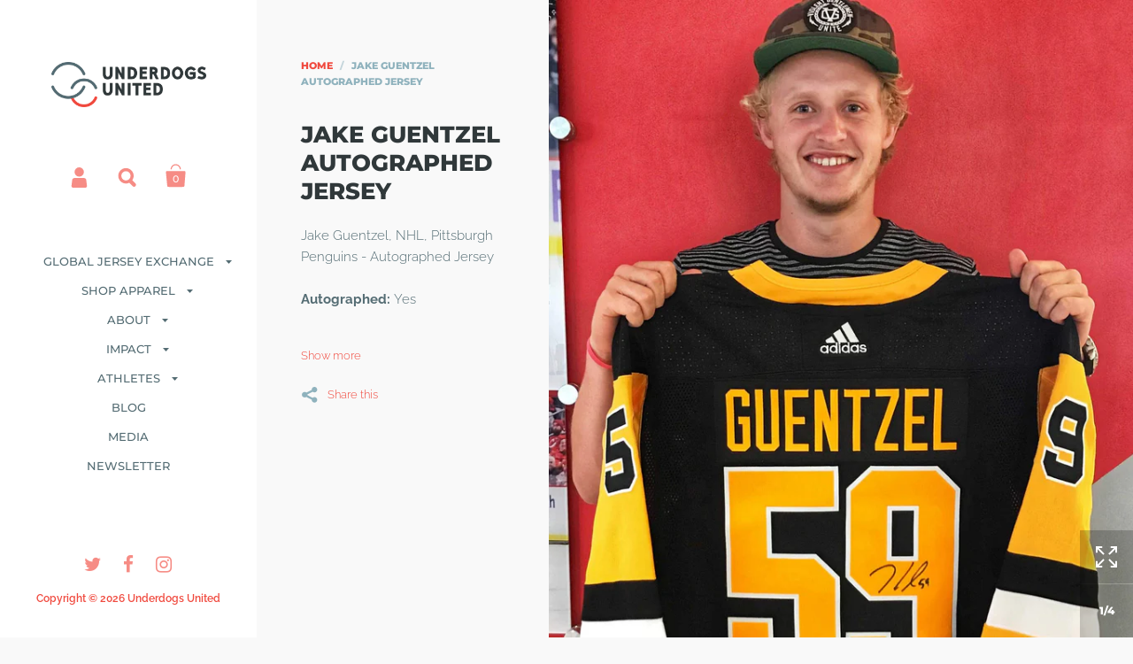

--- FILE ---
content_type: text/html; charset=utf-8
request_url: https://gounderdogs.org/products/jake-guentzel-autographed-jersey
body_size: 18080
content:
<!doctype html>
<!--[if lt IE 8]><html class="no-js ie7" lang="en"> <![endif]-->
<!--[if IE 8]><html class="no-js ie8" lang="en"> <![endif]-->
<!--[if (gt IE 8)|!(IE)]><!--> <html class="no-js"> <!--<![endif]-->
<head>

	<meta charset="utf-8">
	<meta name="viewport" content="width=device-width,initial-scale=1,maximum-scale=1,user-scalable=no">
	<meta http-equiv="X-UA-Compatible" content="IE=edge"> 

	
		<link rel="shortcut icon" href="//gounderdogs.org/cdn/shop/files/uu-favicon_32x32.png?v=1613708610" type="image/png" />
	

	<title>
		Jake Guentzel Autographed Jersey &ndash; Underdogs United
	</title>

	
		<meta name="description" content="Jake Guentzel, NHL, Pittsburgh Penguins - Autographed Jersey Autographed: Yes Brand New: Yes Game Worn: No Size: 50 Brand: Adidas Climalite About the Athlete: Jake Guentzel is an American professional ice hockey player and a Stanley Cup champion. He is a forward for the Pittsburgh Penguins in the NHL. At age 24, Jake&#39;s">
	

	


  <meta property="og:type" content="product">
  <meta property="og:title" content="Jake Guentzel Autographed Jersey">
  
    <meta property="og:image" content="http://gounderdogs.org/cdn/shop/products/Jake_Guentzel_Global_Jersey_Exchange_Underdogs_United_Pittsburgh_Penguins_1024x.jpg?v=1571864724">
    <meta property="og:image:secure_url" content="https://gounderdogs.org/cdn/shop/products/Jake_Guentzel_Global_Jersey_Exchange_Underdogs_United_Pittsburgh_Penguins_1024x.jpg?v=1571864724">
  
    <meta property="og:image" content="http://gounderdogs.org/cdn/shop/products/Jake_Guentzel_Signed_Jersey_Underdogs_United_Global_Jersey_Exchange_Pittsburgh_Penguins_NHL_Memorabilia_Back_1024x.jpg?v=1571864724">
    <meta property="og:image:secure_url" content="https://gounderdogs.org/cdn/shop/products/Jake_Guentzel_Signed_Jersey_Underdogs_United_Global_Jersey_Exchange_Pittsburgh_Penguins_NHL_Memorabilia_Back_1024x.jpg?v=1571864724">
  
    <meta property="og:image" content="http://gounderdogs.org/cdn/shop/products/Jake_Guentzel_Autograph_Close_Up-min-resized-min-min_1024x.jpg?v=1571864724">
    <meta property="og:image:secure_url" content="https://gounderdogs.org/cdn/shop/products/Jake_Guentzel_Autograph_Close_Up-min-resized-min-min_1024x.jpg?v=1571864724">
  
  <meta property="og:price:amount" content="0.00">
  <meta property="og:price:currency" content="USD">




  <meta property="og:description" content="Jake Guentzel, NHL, Pittsburgh Penguins - Autographed Jersey Autographed: Yes Brand New: Yes Game Worn: No Size: 50 Brand: Adidas Climalite About the Athlete: Jake Guentzel is an American professional ice hockey player and a Stanley Cup champion. He is a forward for the Pittsburgh Penguins in the NHL. At age 24, Jake&#39;s">


<meta property="og:url" content="https://gounderdogs.org/products/jake-guentzel-autographed-jersey">
<meta property="og:site_name" content="Underdogs United">



<meta name="twitter:card" content="summary">



  <meta name="twitter:title" content="Jake Guentzel Autographed Jersey">
  <meta name="twitter:description" content="Jake Guentzel, NHL, Pittsburgh Penguins - Autographed Jersey Autographed: Yes Brand New: Yes Game Worn: No Size: 50 Brand: Adidas Climalite About the Athlete: Jake Guentzel is an American professional ice hockey player and a Stanley Cup champion. He is a forward for the Pittsburgh Penguins in the NHL. At age 24, Jake&#39;s epic playoff performances have already carved out a place in NHL history. Guentzel&#39;s 21 points in the 2017 Stanley Cup run is tied for the most points ever by a rookie in the postseason. On the NHL All-Time Leaders for Playoffs Goals per Game, you&#39;ll find Mario Lemieux at #1 on the list. Wayne Gretsky is #7. Jake Guentzel is #4.  About the Global Jersey Exchange: Athletes from all over the world are auctioning their jerseys to support our safe drinking water initiative for children in Kenya. 100% of proceeds from">
  <meta name="twitter:image" content="https://gounderdogs.org/cdn/shop/products/Jake_Guentzel_Global_Jersey_Exchange_Underdogs_United_Pittsburgh_Penguins_1024x.jpg?v=1571864724">
  <meta name="twitter:image:width" content="1024">



	<link rel="canonical" href="https://gounderdogs.org/products/jake-guentzel-autographed-jersey">

	<link href="//maxcdn.bootstrapcdn.com/font-awesome/4.7.0/css/font-awesome.min.css" rel="stylesheet" type="text/css" media="all" />
	<link href="//gounderdogs.org/cdn/shop/t/2/assets/css_main.scss.css?v=156788495077026256821759259224" rel="stylesheet" type="text/css" media="all" />

	<script>window.performance && window.performance.mark && window.performance.mark('shopify.content_for_header.start');</script><meta id="shopify-digital-wallet" name="shopify-digital-wallet" content="/6285328451/digital_wallets/dialog">
<meta name="shopify-checkout-api-token" content="472593269bf83753e9e77db999c244ff">
<meta id="in-context-paypal-metadata" data-shop-id="6285328451" data-venmo-supported="false" data-environment="production" data-locale="en_US" data-paypal-v4="true" data-currency="USD">
<link rel="alternate" type="application/json+oembed" href="https://gounderdogs.org/products/jake-guentzel-autographed-jersey.oembed">
<script async="async" src="/checkouts/internal/preloads.js?locale=en-US"></script>
<link rel="preconnect" href="https://shop.app" crossorigin="anonymous">
<script async="async" src="https://shop.app/checkouts/internal/preloads.js?locale=en-US&shop_id=6285328451" crossorigin="anonymous"></script>
<script id="apple-pay-shop-capabilities" type="application/json">{"shopId":6285328451,"countryCode":"US","currencyCode":"USD","merchantCapabilities":["supports3DS"],"merchantId":"gid:\/\/shopify\/Shop\/6285328451","merchantName":"Underdogs United","requiredBillingContactFields":["postalAddress","email","phone"],"requiredShippingContactFields":["postalAddress","email","phone"],"shippingType":"shipping","supportedNetworks":["visa","masterCard","amex","discover","elo","jcb"],"total":{"type":"pending","label":"Underdogs United","amount":"1.00"},"shopifyPaymentsEnabled":true,"supportsSubscriptions":true}</script>
<script id="shopify-features" type="application/json">{"accessToken":"472593269bf83753e9e77db999c244ff","betas":["rich-media-storefront-analytics"],"domain":"gounderdogs.org","predictiveSearch":true,"shopId":6285328451,"locale":"en"}</script>
<script>var Shopify = Shopify || {};
Shopify.shop = "underdogs-united.myshopify.com";
Shopify.locale = "en";
Shopify.currency = {"active":"USD","rate":"1.0"};
Shopify.country = "US";
Shopify.theme = {"name":"Kingdom","id":40723644483,"schema_name":"Kingdom","schema_version":"2.4.2","theme_store_id":725,"role":"main"};
Shopify.theme.handle = "null";
Shopify.theme.style = {"id":null,"handle":null};
Shopify.cdnHost = "gounderdogs.org/cdn";
Shopify.routes = Shopify.routes || {};
Shopify.routes.root = "/";</script>
<script type="module">!function(o){(o.Shopify=o.Shopify||{}).modules=!0}(window);</script>
<script>!function(o){function n(){var o=[];function n(){o.push(Array.prototype.slice.apply(arguments))}return n.q=o,n}var t=o.Shopify=o.Shopify||{};t.loadFeatures=n(),t.autoloadFeatures=n()}(window);</script>
<script>
  window.ShopifyPay = window.ShopifyPay || {};
  window.ShopifyPay.apiHost = "shop.app\/pay";
  window.ShopifyPay.redirectState = null;
</script>
<script id="shop-js-analytics" type="application/json">{"pageType":"product"}</script>
<script defer="defer" async type="module" src="//gounderdogs.org/cdn/shopifycloud/shop-js/modules/v2/client.init-shop-cart-sync_BApSsMSl.en.esm.js"></script>
<script defer="defer" async type="module" src="//gounderdogs.org/cdn/shopifycloud/shop-js/modules/v2/chunk.common_CBoos6YZ.esm.js"></script>
<script type="module">
  await import("//gounderdogs.org/cdn/shopifycloud/shop-js/modules/v2/client.init-shop-cart-sync_BApSsMSl.en.esm.js");
await import("//gounderdogs.org/cdn/shopifycloud/shop-js/modules/v2/chunk.common_CBoos6YZ.esm.js");

  window.Shopify.SignInWithShop?.initShopCartSync?.({"fedCMEnabled":true,"windoidEnabled":true});

</script>
<script>
  window.Shopify = window.Shopify || {};
  if (!window.Shopify.featureAssets) window.Shopify.featureAssets = {};
  window.Shopify.featureAssets['shop-js'] = {"shop-cart-sync":["modules/v2/client.shop-cart-sync_DJczDl9f.en.esm.js","modules/v2/chunk.common_CBoos6YZ.esm.js"],"init-fed-cm":["modules/v2/client.init-fed-cm_BzwGC0Wi.en.esm.js","modules/v2/chunk.common_CBoos6YZ.esm.js"],"init-windoid":["modules/v2/client.init-windoid_BS26ThXS.en.esm.js","modules/v2/chunk.common_CBoos6YZ.esm.js"],"shop-cash-offers":["modules/v2/client.shop-cash-offers_DthCPNIO.en.esm.js","modules/v2/chunk.common_CBoos6YZ.esm.js","modules/v2/chunk.modal_Bu1hFZFC.esm.js"],"shop-button":["modules/v2/client.shop-button_D_JX508o.en.esm.js","modules/v2/chunk.common_CBoos6YZ.esm.js"],"init-shop-email-lookup-coordinator":["modules/v2/client.init-shop-email-lookup-coordinator_DFwWcvrS.en.esm.js","modules/v2/chunk.common_CBoos6YZ.esm.js"],"shop-toast-manager":["modules/v2/client.shop-toast-manager_tEhgP2F9.en.esm.js","modules/v2/chunk.common_CBoos6YZ.esm.js"],"shop-login-button":["modules/v2/client.shop-login-button_DwLgFT0K.en.esm.js","modules/v2/chunk.common_CBoos6YZ.esm.js","modules/v2/chunk.modal_Bu1hFZFC.esm.js"],"avatar":["modules/v2/client.avatar_BTnouDA3.en.esm.js"],"init-shop-cart-sync":["modules/v2/client.init-shop-cart-sync_BApSsMSl.en.esm.js","modules/v2/chunk.common_CBoos6YZ.esm.js"],"pay-button":["modules/v2/client.pay-button_BuNmcIr_.en.esm.js","modules/v2/chunk.common_CBoos6YZ.esm.js"],"init-shop-for-new-customer-accounts":["modules/v2/client.init-shop-for-new-customer-accounts_DrjXSI53.en.esm.js","modules/v2/client.shop-login-button_DwLgFT0K.en.esm.js","modules/v2/chunk.common_CBoos6YZ.esm.js","modules/v2/chunk.modal_Bu1hFZFC.esm.js"],"init-customer-accounts-sign-up":["modules/v2/client.init-customer-accounts-sign-up_TlVCiykN.en.esm.js","modules/v2/client.shop-login-button_DwLgFT0K.en.esm.js","modules/v2/chunk.common_CBoos6YZ.esm.js","modules/v2/chunk.modal_Bu1hFZFC.esm.js"],"shop-follow-button":["modules/v2/client.shop-follow-button_C5D3XtBb.en.esm.js","modules/v2/chunk.common_CBoos6YZ.esm.js","modules/v2/chunk.modal_Bu1hFZFC.esm.js"],"checkout-modal":["modules/v2/client.checkout-modal_8TC_1FUY.en.esm.js","modules/v2/chunk.common_CBoos6YZ.esm.js","modules/v2/chunk.modal_Bu1hFZFC.esm.js"],"init-customer-accounts":["modules/v2/client.init-customer-accounts_C0Oh2ljF.en.esm.js","modules/v2/client.shop-login-button_DwLgFT0K.en.esm.js","modules/v2/chunk.common_CBoos6YZ.esm.js","modules/v2/chunk.modal_Bu1hFZFC.esm.js"],"lead-capture":["modules/v2/client.lead-capture_Cq0gfm7I.en.esm.js","modules/v2/chunk.common_CBoos6YZ.esm.js","modules/v2/chunk.modal_Bu1hFZFC.esm.js"],"shop-login":["modules/v2/client.shop-login_BmtnoEUo.en.esm.js","modules/v2/chunk.common_CBoos6YZ.esm.js","modules/v2/chunk.modal_Bu1hFZFC.esm.js"],"payment-terms":["modules/v2/client.payment-terms_BHOWV7U_.en.esm.js","modules/v2/chunk.common_CBoos6YZ.esm.js","modules/v2/chunk.modal_Bu1hFZFC.esm.js"]};
</script>
<script>(function() {
  var isLoaded = false;
  function asyncLoad() {
    if (isLoaded) return;
    isLoaded = true;
    var urls = ["https:\/\/chimpstatic.com\/mcjs-connected\/js\/users\/b78827c4885c46eb3f3ce8901\/0263e0ec12844e3a6bee14424.js?shop=underdogs-united.myshopify.com","https:\/\/static.klaviyo.com\/onsite\/js\/QC2gke\/klaviyo.js?company_id=QC2gke\u0026shop=underdogs-united.myshopify.com"];
    for (var i = 0; i < urls.length; i++) {
      var s = document.createElement('script');
      s.type = 'text/javascript';
      s.async = true;
      s.src = urls[i];
      var x = document.getElementsByTagName('script')[0];
      x.parentNode.insertBefore(s, x);
    }
  };
  if(window.attachEvent) {
    window.attachEvent('onload', asyncLoad);
  } else {
    window.addEventListener('load', asyncLoad, false);
  }
})();</script>
<script id="__st">var __st={"a":6285328451,"offset":-18000,"reqid":"0ede4b59-fdf9-41c2-b1ab-4f12fa35b9b5-1768869111","pageurl":"gounderdogs.org\/products\/jake-guentzel-autographed-jersey","u":"98181ac2a306","p":"product","rtyp":"product","rid":1876621361219};</script>
<script>window.ShopifyPaypalV4VisibilityTracking = true;</script>
<script id="captcha-bootstrap">!function(){'use strict';const t='contact',e='account',n='new_comment',o=[[t,t],['blogs',n],['comments',n],[t,'customer']],c=[[e,'customer_login'],[e,'guest_login'],[e,'recover_customer_password'],[e,'create_customer']],r=t=>t.map((([t,e])=>`form[action*='/${t}']:not([data-nocaptcha='true']) input[name='form_type'][value='${e}']`)).join(','),a=t=>()=>t?[...document.querySelectorAll(t)].map((t=>t.form)):[];function s(){const t=[...o],e=r(t);return a(e)}const i='password',u='form_key',d=['recaptcha-v3-token','g-recaptcha-response','h-captcha-response',i],f=()=>{try{return window.sessionStorage}catch{return}},m='__shopify_v',_=t=>t.elements[u];function p(t,e,n=!1){try{const o=window.sessionStorage,c=JSON.parse(o.getItem(e)),{data:r}=function(t){const{data:e,action:n}=t;return t[m]||n?{data:e,action:n}:{data:t,action:n}}(c);for(const[e,n]of Object.entries(r))t.elements[e]&&(t.elements[e].value=n);n&&o.removeItem(e)}catch(o){console.error('form repopulation failed',{error:o})}}const l='form_type',E='cptcha';function T(t){t.dataset[E]=!0}const w=window,h=w.document,L='Shopify',v='ce_forms',y='captcha';let A=!1;((t,e)=>{const n=(g='f06e6c50-85a8-45c8-87d0-21a2b65856fe',I='https://cdn.shopify.com/shopifycloud/storefront-forms-hcaptcha/ce_storefront_forms_captcha_hcaptcha.v1.5.2.iife.js',D={infoText:'Protected by hCaptcha',privacyText:'Privacy',termsText:'Terms'},(t,e,n)=>{const o=w[L][v],c=o.bindForm;if(c)return c(t,g,e,D).then(n);var r;o.q.push([[t,g,e,D],n]),r=I,A||(h.body.append(Object.assign(h.createElement('script'),{id:'captcha-provider',async:!0,src:r})),A=!0)});var g,I,D;w[L]=w[L]||{},w[L][v]=w[L][v]||{},w[L][v].q=[],w[L][y]=w[L][y]||{},w[L][y].protect=function(t,e){n(t,void 0,e),T(t)},Object.freeze(w[L][y]),function(t,e,n,w,h,L){const[v,y,A,g]=function(t,e,n){const i=e?o:[],u=t?c:[],d=[...i,...u],f=r(d),m=r(i),_=r(d.filter((([t,e])=>n.includes(e))));return[a(f),a(m),a(_),s()]}(w,h,L),I=t=>{const e=t.target;return e instanceof HTMLFormElement?e:e&&e.form},D=t=>v().includes(t);t.addEventListener('submit',(t=>{const e=I(t);if(!e)return;const n=D(e)&&!e.dataset.hcaptchaBound&&!e.dataset.recaptchaBound,o=_(e),c=g().includes(e)&&(!o||!o.value);(n||c)&&t.preventDefault(),c&&!n&&(function(t){try{if(!f())return;!function(t){const e=f();if(!e)return;const n=_(t);if(!n)return;const o=n.value;o&&e.removeItem(o)}(t);const e=Array.from(Array(32),(()=>Math.random().toString(36)[2])).join('');!function(t,e){_(t)||t.append(Object.assign(document.createElement('input'),{type:'hidden',name:u})),t.elements[u].value=e}(t,e),function(t,e){const n=f();if(!n)return;const o=[...t.querySelectorAll(`input[type='${i}']`)].map((({name:t})=>t)),c=[...d,...o],r={};for(const[a,s]of new FormData(t).entries())c.includes(a)||(r[a]=s);n.setItem(e,JSON.stringify({[m]:1,action:t.action,data:r}))}(t,e)}catch(e){console.error('failed to persist form',e)}}(e),e.submit())}));const S=(t,e)=>{t&&!t.dataset[E]&&(n(t,e.some((e=>e===t))),T(t))};for(const o of['focusin','change'])t.addEventListener(o,(t=>{const e=I(t);D(e)&&S(e,y())}));const B=e.get('form_key'),M=e.get(l),P=B&&M;t.addEventListener('DOMContentLoaded',(()=>{const t=y();if(P)for(const e of t)e.elements[l].value===M&&p(e,B);[...new Set([...A(),...v().filter((t=>'true'===t.dataset.shopifyCaptcha))])].forEach((e=>S(e,t)))}))}(h,new URLSearchParams(w.location.search),n,t,e,['guest_login'])})(!0,!0)}();</script>
<script integrity="sha256-4kQ18oKyAcykRKYeNunJcIwy7WH5gtpwJnB7kiuLZ1E=" data-source-attribution="shopify.loadfeatures" defer="defer" src="//gounderdogs.org/cdn/shopifycloud/storefront/assets/storefront/load_feature-a0a9edcb.js" crossorigin="anonymous"></script>
<script crossorigin="anonymous" defer="defer" src="//gounderdogs.org/cdn/shopifycloud/storefront/assets/shopify_pay/storefront-65b4c6d7.js?v=20250812"></script>
<script data-source-attribution="shopify.dynamic_checkout.dynamic.init">var Shopify=Shopify||{};Shopify.PaymentButton=Shopify.PaymentButton||{isStorefrontPortableWallets:!0,init:function(){window.Shopify.PaymentButton.init=function(){};var t=document.createElement("script");t.src="https://gounderdogs.org/cdn/shopifycloud/portable-wallets/latest/portable-wallets.en.js",t.type="module",document.head.appendChild(t)}};
</script>
<script data-source-attribution="shopify.dynamic_checkout.buyer_consent">
  function portableWalletsHideBuyerConsent(e){var t=document.getElementById("shopify-buyer-consent"),n=document.getElementById("shopify-subscription-policy-button");t&&n&&(t.classList.add("hidden"),t.setAttribute("aria-hidden","true"),n.removeEventListener("click",e))}function portableWalletsShowBuyerConsent(e){var t=document.getElementById("shopify-buyer-consent"),n=document.getElementById("shopify-subscription-policy-button");t&&n&&(t.classList.remove("hidden"),t.removeAttribute("aria-hidden"),n.addEventListener("click",e))}window.Shopify?.PaymentButton&&(window.Shopify.PaymentButton.hideBuyerConsent=portableWalletsHideBuyerConsent,window.Shopify.PaymentButton.showBuyerConsent=portableWalletsShowBuyerConsent);
</script>
<script data-source-attribution="shopify.dynamic_checkout.cart.bootstrap">document.addEventListener("DOMContentLoaded",(function(){function t(){return document.querySelector("shopify-accelerated-checkout-cart, shopify-accelerated-checkout")}if(t())Shopify.PaymentButton.init();else{new MutationObserver((function(e,n){t()&&(Shopify.PaymentButton.init(),n.disconnect())})).observe(document.body,{childList:!0,subtree:!0})}}));
</script>
<link id="shopify-accelerated-checkout-styles" rel="stylesheet" media="screen" href="https://gounderdogs.org/cdn/shopifycloud/portable-wallets/latest/accelerated-checkout-backwards-compat.css" crossorigin="anonymous">
<style id="shopify-accelerated-checkout-cart">
        #shopify-buyer-consent {
  margin-top: 1em;
  display: inline-block;
  width: 100%;
}

#shopify-buyer-consent.hidden {
  display: none;
}

#shopify-subscription-policy-button {
  background: none;
  border: none;
  padding: 0;
  text-decoration: underline;
  font-size: inherit;
  cursor: pointer;
}

#shopify-subscription-policy-button::before {
  box-shadow: none;
}

      </style>

<script>window.performance && window.performance.mark && window.performance.mark('shopify.content_for_header.end');</script>

	

	<script src="//ajax.googleapis.com/ajax/libs/jquery/1.11.1/jquery.min.js" type="text/javascript"></script>

  <noscript>
    <link href="//gounderdogs.org/cdn/shop/t/2/assets/css_noscript.scss.css?v=35527204903071743891539717299" rel="stylesheet" type="text/css" media="all" />
  </noscript>

	<script src="//gounderdogs.org/cdn/shop/t/2/assets/js_product.js?v=95354331230982161041542381457" type="text/javascript"></script>

<link href="https://monorail-edge.shopifysvc.com" rel="dns-prefetch">
<script>(function(){if ("sendBeacon" in navigator && "performance" in window) {try {var session_token_from_headers = performance.getEntriesByType('navigation')[0].serverTiming.find(x => x.name == '_s').description;} catch {var session_token_from_headers = undefined;}var session_cookie_matches = document.cookie.match(/_shopify_s=([^;]*)/);var session_token_from_cookie = session_cookie_matches && session_cookie_matches.length === 2 ? session_cookie_matches[1] : "";var session_token = session_token_from_headers || session_token_from_cookie || "";function handle_abandonment_event(e) {var entries = performance.getEntries().filter(function(entry) {return /monorail-edge.shopifysvc.com/.test(entry.name);});if (!window.abandonment_tracked && entries.length === 0) {window.abandonment_tracked = true;var currentMs = Date.now();var navigation_start = performance.timing.navigationStart;var payload = {shop_id: 6285328451,url: window.location.href,navigation_start,duration: currentMs - navigation_start,session_token,page_type: "product"};window.navigator.sendBeacon("https://monorail-edge.shopifysvc.com/v1/produce", JSON.stringify({schema_id: "online_store_buyer_site_abandonment/1.1",payload: payload,metadata: {event_created_at_ms: currentMs,event_sent_at_ms: currentMs}}));}}window.addEventListener('pagehide', handle_abandonment_event);}}());</script>
<script id="web-pixels-manager-setup">(function e(e,d,r,n,o){if(void 0===o&&(o={}),!Boolean(null===(a=null===(i=window.Shopify)||void 0===i?void 0:i.analytics)||void 0===a?void 0:a.replayQueue)){var i,a;window.Shopify=window.Shopify||{};var t=window.Shopify;t.analytics=t.analytics||{};var s=t.analytics;s.replayQueue=[],s.publish=function(e,d,r){return s.replayQueue.push([e,d,r]),!0};try{self.performance.mark("wpm:start")}catch(e){}var l=function(){var e={modern:/Edge?\/(1{2}[4-9]|1[2-9]\d|[2-9]\d{2}|\d{4,})\.\d+(\.\d+|)|Firefox\/(1{2}[4-9]|1[2-9]\d|[2-9]\d{2}|\d{4,})\.\d+(\.\d+|)|Chrom(ium|e)\/(9{2}|\d{3,})\.\d+(\.\d+|)|(Maci|X1{2}).+ Version\/(15\.\d+|(1[6-9]|[2-9]\d|\d{3,})\.\d+)([,.]\d+|)( \(\w+\)|)( Mobile\/\w+|) Safari\/|Chrome.+OPR\/(9{2}|\d{3,})\.\d+\.\d+|(CPU[ +]OS|iPhone[ +]OS|CPU[ +]iPhone|CPU IPhone OS|CPU iPad OS)[ +]+(15[._]\d+|(1[6-9]|[2-9]\d|\d{3,})[._]\d+)([._]\d+|)|Android:?[ /-](13[3-9]|1[4-9]\d|[2-9]\d{2}|\d{4,})(\.\d+|)(\.\d+|)|Android.+Firefox\/(13[5-9]|1[4-9]\d|[2-9]\d{2}|\d{4,})\.\d+(\.\d+|)|Android.+Chrom(ium|e)\/(13[3-9]|1[4-9]\d|[2-9]\d{2}|\d{4,})\.\d+(\.\d+|)|SamsungBrowser\/([2-9]\d|\d{3,})\.\d+/,legacy:/Edge?\/(1[6-9]|[2-9]\d|\d{3,})\.\d+(\.\d+|)|Firefox\/(5[4-9]|[6-9]\d|\d{3,})\.\d+(\.\d+|)|Chrom(ium|e)\/(5[1-9]|[6-9]\d|\d{3,})\.\d+(\.\d+|)([\d.]+$|.*Safari\/(?![\d.]+ Edge\/[\d.]+$))|(Maci|X1{2}).+ Version\/(10\.\d+|(1[1-9]|[2-9]\d|\d{3,})\.\d+)([,.]\d+|)( \(\w+\)|)( Mobile\/\w+|) Safari\/|Chrome.+OPR\/(3[89]|[4-9]\d|\d{3,})\.\d+\.\d+|(CPU[ +]OS|iPhone[ +]OS|CPU[ +]iPhone|CPU IPhone OS|CPU iPad OS)[ +]+(10[._]\d+|(1[1-9]|[2-9]\d|\d{3,})[._]\d+)([._]\d+|)|Android:?[ /-](13[3-9]|1[4-9]\d|[2-9]\d{2}|\d{4,})(\.\d+|)(\.\d+|)|Mobile Safari.+OPR\/([89]\d|\d{3,})\.\d+\.\d+|Android.+Firefox\/(13[5-9]|1[4-9]\d|[2-9]\d{2}|\d{4,})\.\d+(\.\d+|)|Android.+Chrom(ium|e)\/(13[3-9]|1[4-9]\d|[2-9]\d{2}|\d{4,})\.\d+(\.\d+|)|Android.+(UC? ?Browser|UCWEB|U3)[ /]?(15\.([5-9]|\d{2,})|(1[6-9]|[2-9]\d|\d{3,})\.\d+)\.\d+|SamsungBrowser\/(5\.\d+|([6-9]|\d{2,})\.\d+)|Android.+MQ{2}Browser\/(14(\.(9|\d{2,})|)|(1[5-9]|[2-9]\d|\d{3,})(\.\d+|))(\.\d+|)|K[Aa][Ii]OS\/(3\.\d+|([4-9]|\d{2,})\.\d+)(\.\d+|)/},d=e.modern,r=e.legacy,n=navigator.userAgent;return n.match(d)?"modern":n.match(r)?"legacy":"unknown"}(),u="modern"===l?"modern":"legacy",c=(null!=n?n:{modern:"",legacy:""})[u],f=function(e){return[e.baseUrl,"/wpm","/b",e.hashVersion,"modern"===e.buildTarget?"m":"l",".js"].join("")}({baseUrl:d,hashVersion:r,buildTarget:u}),m=function(e){var d=e.version,r=e.bundleTarget,n=e.surface,o=e.pageUrl,i=e.monorailEndpoint;return{emit:function(e){var a=e.status,t=e.errorMsg,s=(new Date).getTime(),l=JSON.stringify({metadata:{event_sent_at_ms:s},events:[{schema_id:"web_pixels_manager_load/3.1",payload:{version:d,bundle_target:r,page_url:o,status:a,surface:n,error_msg:t},metadata:{event_created_at_ms:s}}]});if(!i)return console&&console.warn&&console.warn("[Web Pixels Manager] No Monorail endpoint provided, skipping logging."),!1;try{return self.navigator.sendBeacon.bind(self.navigator)(i,l)}catch(e){}var u=new XMLHttpRequest;try{return u.open("POST",i,!0),u.setRequestHeader("Content-Type","text/plain"),u.send(l),!0}catch(e){return console&&console.warn&&console.warn("[Web Pixels Manager] Got an unhandled error while logging to Monorail."),!1}}}}({version:r,bundleTarget:l,surface:e.surface,pageUrl:self.location.href,monorailEndpoint:e.monorailEndpoint});try{o.browserTarget=l,function(e){var d=e.src,r=e.async,n=void 0===r||r,o=e.onload,i=e.onerror,a=e.sri,t=e.scriptDataAttributes,s=void 0===t?{}:t,l=document.createElement("script"),u=document.querySelector("head"),c=document.querySelector("body");if(l.async=n,l.src=d,a&&(l.integrity=a,l.crossOrigin="anonymous"),s)for(var f in s)if(Object.prototype.hasOwnProperty.call(s,f))try{l.dataset[f]=s[f]}catch(e){}if(o&&l.addEventListener("load",o),i&&l.addEventListener("error",i),u)u.appendChild(l);else{if(!c)throw new Error("Did not find a head or body element to append the script");c.appendChild(l)}}({src:f,async:!0,onload:function(){if(!function(){var e,d;return Boolean(null===(d=null===(e=window.Shopify)||void 0===e?void 0:e.analytics)||void 0===d?void 0:d.initialized)}()){var d=window.webPixelsManager.init(e)||void 0;if(d){var r=window.Shopify.analytics;r.replayQueue.forEach((function(e){var r=e[0],n=e[1],o=e[2];d.publishCustomEvent(r,n,o)})),r.replayQueue=[],r.publish=d.publishCustomEvent,r.visitor=d.visitor,r.initialized=!0}}},onerror:function(){return m.emit({status:"failed",errorMsg:"".concat(f," has failed to load")})},sri:function(e){var d=/^sha384-[A-Za-z0-9+/=]+$/;return"string"==typeof e&&d.test(e)}(c)?c:"",scriptDataAttributes:o}),m.emit({status:"loading"})}catch(e){m.emit({status:"failed",errorMsg:(null==e?void 0:e.message)||"Unknown error"})}}})({shopId: 6285328451,storefrontBaseUrl: "https://gounderdogs.org",extensionsBaseUrl: "https://extensions.shopifycdn.com/cdn/shopifycloud/web-pixels-manager",monorailEndpoint: "https://monorail-edge.shopifysvc.com/unstable/produce_batch",surface: "storefront-renderer",enabledBetaFlags: ["2dca8a86"],webPixelsConfigList: [{"id":"68419637","eventPayloadVersion":"v1","runtimeContext":"LAX","scriptVersion":"1","type":"CUSTOM","privacyPurposes":["MARKETING"],"name":"Meta pixel (migrated)"},{"id":"104595509","eventPayloadVersion":"v1","runtimeContext":"LAX","scriptVersion":"1","type":"CUSTOM","privacyPurposes":["ANALYTICS"],"name":"Google Analytics tag (migrated)"},{"id":"shopify-app-pixel","configuration":"{}","eventPayloadVersion":"v1","runtimeContext":"STRICT","scriptVersion":"0450","apiClientId":"shopify-pixel","type":"APP","privacyPurposes":["ANALYTICS","MARKETING"]},{"id":"shopify-custom-pixel","eventPayloadVersion":"v1","runtimeContext":"LAX","scriptVersion":"0450","apiClientId":"shopify-pixel","type":"CUSTOM","privacyPurposes":["ANALYTICS","MARKETING"]}],isMerchantRequest: false,initData: {"shop":{"name":"Underdogs United","paymentSettings":{"currencyCode":"USD"},"myshopifyDomain":"underdogs-united.myshopify.com","countryCode":"US","storefrontUrl":"https:\/\/gounderdogs.org"},"customer":null,"cart":null,"checkout":null,"productVariants":[{"price":{"amount":0.0,"currencyCode":"USD"},"product":{"title":"Jake Guentzel Autographed Jersey","vendor":"NHL","id":"1876621361219","untranslatedTitle":"Jake Guentzel Autographed Jersey","url":"\/products\/jake-guentzel-autographed-jersey","type":"Auction"},"id":"17421680902211","image":{"src":"\/\/gounderdogs.org\/cdn\/shop\/products\/Jake_Guentzel_Global_Jersey_Exchange_Underdogs_United_Pittsburgh_Penguins.jpg?v=1571864724"},"sku":"","title":"Default Title","untranslatedTitle":"Default Title"}],"purchasingCompany":null},},"https://gounderdogs.org/cdn","fcfee988w5aeb613cpc8e4bc33m6693e112",{"modern":"","legacy":""},{"shopId":"6285328451","storefrontBaseUrl":"https:\/\/gounderdogs.org","extensionBaseUrl":"https:\/\/extensions.shopifycdn.com\/cdn\/shopifycloud\/web-pixels-manager","surface":"storefront-renderer","enabledBetaFlags":"[\"2dca8a86\"]","isMerchantRequest":"false","hashVersion":"fcfee988w5aeb613cpc8e4bc33m6693e112","publish":"custom","events":"[[\"page_viewed\",{}],[\"product_viewed\",{\"productVariant\":{\"price\":{\"amount\":0.0,\"currencyCode\":\"USD\"},\"product\":{\"title\":\"Jake Guentzel Autographed Jersey\",\"vendor\":\"NHL\",\"id\":\"1876621361219\",\"untranslatedTitle\":\"Jake Guentzel Autographed Jersey\",\"url\":\"\/products\/jake-guentzel-autographed-jersey\",\"type\":\"Auction\"},\"id\":\"17421680902211\",\"image\":{\"src\":\"\/\/gounderdogs.org\/cdn\/shop\/products\/Jake_Guentzel_Global_Jersey_Exchange_Underdogs_United_Pittsburgh_Penguins.jpg?v=1571864724\"},\"sku\":\"\",\"title\":\"Default Title\",\"untranslatedTitle\":\"Default Title\"}}]]"});</script><script>
  window.ShopifyAnalytics = window.ShopifyAnalytics || {};
  window.ShopifyAnalytics.meta = window.ShopifyAnalytics.meta || {};
  window.ShopifyAnalytics.meta.currency = 'USD';
  var meta = {"product":{"id":1876621361219,"gid":"gid:\/\/shopify\/Product\/1876621361219","vendor":"NHL","type":"Auction","handle":"jake-guentzel-autographed-jersey","variants":[{"id":17421680902211,"price":0,"name":"Jake Guentzel Autographed Jersey","public_title":null,"sku":""}],"remote":false},"page":{"pageType":"product","resourceType":"product","resourceId":1876621361219,"requestId":"0ede4b59-fdf9-41c2-b1ab-4f12fa35b9b5-1768869111"}};
  for (var attr in meta) {
    window.ShopifyAnalytics.meta[attr] = meta[attr];
  }
</script>
<script class="analytics">
  (function () {
    var customDocumentWrite = function(content) {
      var jquery = null;

      if (window.jQuery) {
        jquery = window.jQuery;
      } else if (window.Checkout && window.Checkout.$) {
        jquery = window.Checkout.$;
      }

      if (jquery) {
        jquery('body').append(content);
      }
    };

    var hasLoggedConversion = function(token) {
      if (token) {
        return document.cookie.indexOf('loggedConversion=' + token) !== -1;
      }
      return false;
    }

    var setCookieIfConversion = function(token) {
      if (token) {
        var twoMonthsFromNow = new Date(Date.now());
        twoMonthsFromNow.setMonth(twoMonthsFromNow.getMonth() + 2);

        document.cookie = 'loggedConversion=' + token + '; expires=' + twoMonthsFromNow;
      }
    }

    var trekkie = window.ShopifyAnalytics.lib = window.trekkie = window.trekkie || [];
    if (trekkie.integrations) {
      return;
    }
    trekkie.methods = [
      'identify',
      'page',
      'ready',
      'track',
      'trackForm',
      'trackLink'
    ];
    trekkie.factory = function(method) {
      return function() {
        var args = Array.prototype.slice.call(arguments);
        args.unshift(method);
        trekkie.push(args);
        return trekkie;
      };
    };
    for (var i = 0; i < trekkie.methods.length; i++) {
      var key = trekkie.methods[i];
      trekkie[key] = trekkie.factory(key);
    }
    trekkie.load = function(config) {
      trekkie.config = config || {};
      trekkie.config.initialDocumentCookie = document.cookie;
      var first = document.getElementsByTagName('script')[0];
      var script = document.createElement('script');
      script.type = 'text/javascript';
      script.onerror = function(e) {
        var scriptFallback = document.createElement('script');
        scriptFallback.type = 'text/javascript';
        scriptFallback.onerror = function(error) {
                var Monorail = {
      produce: function produce(monorailDomain, schemaId, payload) {
        var currentMs = new Date().getTime();
        var event = {
          schema_id: schemaId,
          payload: payload,
          metadata: {
            event_created_at_ms: currentMs,
            event_sent_at_ms: currentMs
          }
        };
        return Monorail.sendRequest("https://" + monorailDomain + "/v1/produce", JSON.stringify(event));
      },
      sendRequest: function sendRequest(endpointUrl, payload) {
        // Try the sendBeacon API
        if (window && window.navigator && typeof window.navigator.sendBeacon === 'function' && typeof window.Blob === 'function' && !Monorail.isIos12()) {
          var blobData = new window.Blob([payload], {
            type: 'text/plain'
          });

          if (window.navigator.sendBeacon(endpointUrl, blobData)) {
            return true;
          } // sendBeacon was not successful

        } // XHR beacon

        var xhr = new XMLHttpRequest();

        try {
          xhr.open('POST', endpointUrl);
          xhr.setRequestHeader('Content-Type', 'text/plain');
          xhr.send(payload);
        } catch (e) {
          console.log(e);
        }

        return false;
      },
      isIos12: function isIos12() {
        return window.navigator.userAgent.lastIndexOf('iPhone; CPU iPhone OS 12_') !== -1 || window.navigator.userAgent.lastIndexOf('iPad; CPU OS 12_') !== -1;
      }
    };
    Monorail.produce('monorail-edge.shopifysvc.com',
      'trekkie_storefront_load_errors/1.1',
      {shop_id: 6285328451,
      theme_id: 40723644483,
      app_name: "storefront",
      context_url: window.location.href,
      source_url: "//gounderdogs.org/cdn/s/trekkie.storefront.cd680fe47e6c39ca5d5df5f0a32d569bc48c0f27.min.js"});

        };
        scriptFallback.async = true;
        scriptFallback.src = '//gounderdogs.org/cdn/s/trekkie.storefront.cd680fe47e6c39ca5d5df5f0a32d569bc48c0f27.min.js';
        first.parentNode.insertBefore(scriptFallback, first);
      };
      script.async = true;
      script.src = '//gounderdogs.org/cdn/s/trekkie.storefront.cd680fe47e6c39ca5d5df5f0a32d569bc48c0f27.min.js';
      first.parentNode.insertBefore(script, first);
    };
    trekkie.load(
      {"Trekkie":{"appName":"storefront","development":false,"defaultAttributes":{"shopId":6285328451,"isMerchantRequest":null,"themeId":40723644483,"themeCityHash":"6346486474722555655","contentLanguage":"en","currency":"USD","eventMetadataId":"1908c477-8e25-4db2-a103-09bc255a5f05"},"isServerSideCookieWritingEnabled":true,"monorailRegion":"shop_domain","enabledBetaFlags":["65f19447"]},"Session Attribution":{},"S2S":{"facebookCapiEnabled":false,"source":"trekkie-storefront-renderer","apiClientId":580111}}
    );

    var loaded = false;
    trekkie.ready(function() {
      if (loaded) return;
      loaded = true;

      window.ShopifyAnalytics.lib = window.trekkie;

      var originalDocumentWrite = document.write;
      document.write = customDocumentWrite;
      try { window.ShopifyAnalytics.merchantGoogleAnalytics.call(this); } catch(error) {};
      document.write = originalDocumentWrite;

      window.ShopifyAnalytics.lib.page(null,{"pageType":"product","resourceType":"product","resourceId":1876621361219,"requestId":"0ede4b59-fdf9-41c2-b1ab-4f12fa35b9b5-1768869111","shopifyEmitted":true});

      var match = window.location.pathname.match(/checkouts\/(.+)\/(thank_you|post_purchase)/)
      var token = match? match[1]: undefined;
      if (!hasLoggedConversion(token)) {
        setCookieIfConversion(token);
        window.ShopifyAnalytics.lib.track("Viewed Product",{"currency":"USD","variantId":17421680902211,"productId":1876621361219,"productGid":"gid:\/\/shopify\/Product\/1876621361219","name":"Jake Guentzel Autographed Jersey","price":"0.00","sku":"","brand":"NHL","variant":null,"category":"Auction","nonInteraction":true,"remote":false},undefined,undefined,{"shopifyEmitted":true});
      window.ShopifyAnalytics.lib.track("monorail:\/\/trekkie_storefront_viewed_product\/1.1",{"currency":"USD","variantId":17421680902211,"productId":1876621361219,"productGid":"gid:\/\/shopify\/Product\/1876621361219","name":"Jake Guentzel Autographed Jersey","price":"0.00","sku":"","brand":"NHL","variant":null,"category":"Auction","nonInteraction":true,"remote":false,"referer":"https:\/\/gounderdogs.org\/products\/jake-guentzel-autographed-jersey"});
      }
    });


        var eventsListenerScript = document.createElement('script');
        eventsListenerScript.async = true;
        eventsListenerScript.src = "//gounderdogs.org/cdn/shopifycloud/storefront/assets/shop_events_listener-3da45d37.js";
        document.getElementsByTagName('head')[0].appendChild(eventsListenerScript);

})();</script>
  <script>
  if (!window.ga || (window.ga && typeof window.ga !== 'function')) {
    window.ga = function ga() {
      (window.ga.q = window.ga.q || []).push(arguments);
      if (window.Shopify && window.Shopify.analytics && typeof window.Shopify.analytics.publish === 'function') {
        window.Shopify.analytics.publish("ga_stub_called", {}, {sendTo: "google_osp_migration"});
      }
      console.error("Shopify's Google Analytics stub called with:", Array.from(arguments), "\nSee https://help.shopify.com/manual/promoting-marketing/pixels/pixel-migration#google for more information.");
    };
    if (window.Shopify && window.Shopify.analytics && typeof window.Shopify.analytics.publish === 'function') {
      window.Shopify.analytics.publish("ga_stub_initialized", {}, {sendTo: "google_osp_migration"});
    }
  }
</script>
<script
  defer
  src="https://gounderdogs.org/cdn/shopifycloud/perf-kit/shopify-perf-kit-3.0.4.min.js"
  data-application="storefront-renderer"
  data-shop-id="6285328451"
  data-render-region="gcp-us-central1"
  data-page-type="product"
  data-theme-instance-id="40723644483"
  data-theme-name="Kingdom"
  data-theme-version="2.4.2"
  data-monorail-region="shop_domain"
  data-resource-timing-sampling-rate="10"
  data-shs="true"
  data-shs-beacon="true"
  data-shs-export-with-fetch="true"
  data-shs-logs-sample-rate="1"
  data-shs-beacon-endpoint="https://gounderdogs.org/api/collect"
></script>
</head>

<body id="jake-guentzel-autographed-jersey" class="template-product no-touch clearfix">

	<div id="shopify-section-sidebar" class="shopify-section mount-sidebar mount-overlay"><div id="sidebar-holder">

	<div id="sidebar">

		<div style="flex: 1 0 auto;">

	    <header id="logo">

				
					<h3 itemscope itemtype="//schema.org/Organization">
				

					

						<a class="logo-img" href="/" itemprop="url">
							<img src="//gounderdogs.org/cdn/shop/files/uu-logo.png?v=1613708630" alt="Underdogs United" style="max-width: 175px;" />
						</a>

					

				
					</h3>
				

	    </header>

	    <div id="meta">

				<div class="item responsive-menu">
					<a href="#">Menu</a>
					

	<svg class="svg hamburger" xmlns="//www.w3.org  /2000/svg" xmlns:xlink="//www.w3.org  /1999/xlink" x="0px" y="0px" width="60px" height="60px" viewBox="0 0 60 60" enable-background="new 0 0 60 60" xml:space="preserve"><g><rect x="18" y="20" width="25" height="4"/><rect x="18" y="28" width="25" height="4"/><rect x="18" y="36" width="25" height="4"/></g></svg>

				</div>

		    	
		    		<div class="item">
		    			
		    				<a href="/account/login">Account</a>
						
						

	<svg version="1.1" class="svg account" xmlns="//www.w3.org  /2000/svg" xmlns:xlink="//www.w3.org  /1999/xlink" x="0px" y="0px" width="100px" height="100px" viewBox="0 0 100 100" enable-background="new 0 0 100 100" xml:space="preserve"><path d="M87.919,91.087l-3.563-29.478c-0.592-4.902-5.117-8.914-10.059-8.914h-48.6c-4.937,0-9.463,4.012-10.055,8.914l-3.565,29.478C11.485,95.988,15.04,100,19.98,100h43.195c4.939,0,12.771,0,17.4,0C85.207,100,88.511,95.988,87.919,91.087z"/><circle cx="49.999" cy="22.869" r="22.869"/></svg>

		    		</div>
	    		

		    	<div class="item">
		    		<a href="#" id="main-search" class="overlay-button" data-overlay="#search-overlay">Search</a>
	    			

	<svg version="1.1" class="svg search" xmlns="//www.w3.org  /2000/svg" xmlns:xlink="//www.w3.org  /1999/xlink" x="0px" y="0px" width="100px" height="100px" viewBox="0 0 100 100" enable-background="new 0 0 100 100" xml:space="preserve"><g><g><path d="M91.473,78.791L75.877,63.193c4.237-6.103,6.729-13.512,6.729-21.49c0-20.844-16.963-37.799-37.806-37.799C23.956,3.904,7,20.859,7,41.703c0,20.849,16.956,37.803,37.8,37.803c5.744,0,11.189-1.29,16.069-3.593l16.742,16.744c1.805,1.799,4.214,2.79,6.777,2.79c2.627,0,5.105-1.032,6.979-2.901C95.188,88.725,95.234,82.55,91.473,78.791z M22.119,41.703c0-12.505,10.176-22.682,22.681-22.682c12.507,0,22.683,10.177,22.683,22.682c0,12.509-10.176,22.686-22.683,22.686C32.295,64.389,22.119,54.212,22.119,41.703z"/></g></g></svg>

		    	</div>

				<div class="item">
					<a href="/cart">Cart</a>
					

	<svg version="1.1" class="svg cart" xmlns="//www.w3.org  /2000/svg" xmlns:xlink="//www.w3.org  /1999/xlink" x="0px" y="0px" width="90px" height="90px" viewBox="0 0 90 90" enable-background="new 0 0 90 90" xml:space="preserve"><g><path d="M72.715,29.241H16.074c-4.416,0-2.961,3.613-2.961,8.03l3.802,38.897c0,4.416,3.614,4.229,8.031,4.229h38.896c4.416,0,8.664,0.188,8.664-4.229l3.167-38.897C75.674,32.854,77.131,29.241,72.715,29.241z"/><path d="M44.394,10.491c7.146,0,12.961,5.814,12.961,12.961h3.543c0-9.101-7.403-16.505-16.504-16.505c-9.1,0-16.503,7.404-16.503,16.505h3.543C31.434,16.306,37.249,10.491,44.394,10.491z"/></g></svg>

					<span class="count">0</span>
				</div>

	    </div>

			<nav id="menu" role="navigation">
				 
					<style type="text/css">
						.sidebar-popup-button {
							display: none;
						}
					</style>
				
				<div>
					



<ul class="top-menu collections-menu size-0">

	

</ul>
					



<ul class="top-menu size-8">

	

		<li class=" submenu  "  aria-haspopup="true" >

			<a href="/collections/auctions">
				GLOBAL JERSEY EXCHANGE
				 

	<svg version="1.0" class="svg arrow" xmlns="//www.w3.org  /2000/svg" xmlns:xlink="//www.w3.org  /1999/xlink" x="0px" y="0px" width="7px" height="4px" viewBox="0 0 7 4" enable-background="new 0 0 7 4" xml:space="preserve"><polygon points="7.006,-0.044 3.5,3.961 -0.006,-0.044 "/></svg>
 
			</a>

			

				<ul class="sub-menu" aria-expanded="false">

					

						<li class=" " >

							<a href="/collections/auctions">
								BID ON ATHLETE JERSEYS
								
							</a>

							

						</li>

					

						<li class=" " >

							<a href="/pages/global-jersey-exchange-how-it-works">
								HOW IT WORKS
								
							</a>

							

						</li>

					

						<li class=" " >

							<a href="https://gounderdogs.org/pages/auction-calendar">
								AUCTION CALENDAR
								
							</a>

							

						</li>

					

				</ul>

			

		</li>

	

		<li class=" submenu  "  aria-haspopup="true" >

			<a href="/collections/underdogs-united-apparel">
				SHOP APPAREL
				 

	<svg version="1.0" class="svg arrow" xmlns="//www.w3.org  /2000/svg" xmlns:xlink="//www.w3.org  /1999/xlink" x="0px" y="0px" width="7px" height="4px" viewBox="0 0 7 4" enable-background="new 0 0 7 4" xml:space="preserve"><polygon points="7.006,-0.044 3.5,3.961 -0.006,-0.044 "/></svg>
 
			</a>

			

				<ul class="sub-menu" aria-expanded="false">

					

						<li class=" " >

							<a href="/collections/underdogs-united-apparel">
								UNDERDOGS UNITED JERSEYS
								
							</a>

							

						</li>

					

						<li class=" " >

							<a href="/collections/mens-apparel">
								MEN&#39;S APPAREL
								
							</a>

							

						</li>

					

						<li class=" " >

							<a href="/collections/womens-apparel">
								WOMEN&#39;S APPAREL
								
							</a>

							

						</li>

					

						<li class=" " >

							<a href="/pages/the-process">
								THE PROCESS
								
							</a>

							

						</li>

					

				</ul>

			

		</li>

	

		<li class=" submenu  "  aria-haspopup="true" >

			<a href="/pages/about">
				ABOUT
				 

	<svg version="1.0" class="svg arrow" xmlns="//www.w3.org  /2000/svg" xmlns:xlink="//www.w3.org  /1999/xlink" x="0px" y="0px" width="7px" height="4px" viewBox="0 0 7 4" enable-background="new 0 0 7 4" xml:space="preserve"><polygon points="7.006,-0.044 3.5,3.961 -0.006,-0.044 "/></svg>
 
			</a>

			

				<ul class="sub-menu" aria-expanded="false">

					

						<li class=" " >

							<a href="/pages/about">
								VALUES
								
							</a>

							

						</li>

					

						<li class=" " >

							<a href="/collections/meet-the-team">
								MEET THE TEAM
								
							</a>

							

						</li>

					

						<li class=" " >

							<a href="/collections/partners">
								PARTNERS
								
							</a>

							

						</li>

					

						<li class=" " >

							<a href="/pages/faq">
								FAQ
								
							</a>

							

						</li>

					

						<li class=" " >

							<a href="/pages/contact-us">
								CONTACT
								
							</a>

							

						</li>

					

				</ul>

			

		</li>

	

		<li class=" submenu  "  aria-haspopup="true" >

			<a href="/pages/about-the-water-project">
				IMPACT
				 

	<svg version="1.0" class="svg arrow" xmlns="//www.w3.org  /2000/svg" xmlns:xlink="//www.w3.org  /1999/xlink" x="0px" y="0px" width="7px" height="4px" viewBox="0 0 7 4" enable-background="new 0 0 7 4" xml:space="preserve"><polygon points="7.006,-0.044 3.5,3.961 -0.006,-0.044 "/></svg>
 
			</a>

			

				<ul class="sub-menu" aria-expanded="false">

					

						<li class=" " >

							<a href="/pages/about-the-water-project">
								ABOUT THE WATER PROJECT
								
							</a>

							

						</li>

					

						<li class=" " >

							<a href="/pages/impact-report">
								IMPACT REPORT
								
							</a>

							

						</li>

					

				</ul>

			

		</li>

	

		<li class=" submenu  "  aria-haspopup="true" >

			<a href="/pages/athletes">
				ATHLETES
				 

	<svg version="1.0" class="svg arrow" xmlns="//www.w3.org  /2000/svg" xmlns:xlink="//www.w3.org  /1999/xlink" x="0px" y="0px" width="7px" height="4px" viewBox="0 0 7 4" enable-background="new 0 0 7 4" xml:space="preserve"><polygon points="7.006,-0.044 3.5,3.961 -0.006,-0.044 "/></svg>
 
			</a>

			

				<ul class="sub-menu" aria-expanded="false">

					

						<li class=" " >

							<a href="/collections/athlete-custom-jerseys">
								ATHLETES CUSTOM JERSEYS
								
							</a>

							

						</li>

					

						<li class=" " >

							<a href="/collections/art-series">
								ART SERIES
								
							</a>

							

						</li>

					

						<li class=" " >

							<a href="/pages/global-jersey-exchange-athletes-support">
								ATHLETES SUPPORT
								
							</a>

							

						</li>

					

				</ul>

			

		</li>

	

		<li class=" " >

			<a href="/blogs/blog">
				BLOG
				
			</a>

			

		</li>

	

		<li class=" " >

			<a href="/pages/media">
				MEDIA
				
			</a>

			

		</li>

	

		<li class=" " >

			<a href="/pages/newsletter">
				NEWSLETTER
				
			</a>

			

		</li>

	

	<li class="sidebar-popup-button">
		<a href="#" id="newsletter-button" class="overlay-button" data-overlay="#shopify-section-popup"></a>
	</li>

</ul>
				</div>
				<a class="responsive-close" href="#">

	<svg version="1.1" class="svg close" xmlns="//www.w3.org  /2000/svg" xmlns:xlink="//www.w3.org  /1999/xlink" x="0px" y="0px" width="60px" height="60px" viewBox="0 0 60 60" enable-background="new 0 0 60 60" xml:space="preserve"><polygon points="38.936,23.561 36.814,21.439 30.562,27.691 24.311,21.439 22.189,23.561 28.441,29.812   22.189,36.064 24.311,38.186 30.562,31.934 36.814,38.186 38.936,36.064 32.684,29.812 "/></svg>
</a>
			</nav>

		</div>

		<aside id="footer" class="loading">
			<div class="social-icons">

	
		<a href="https://twitter.com/gounderdogs">https://twitter.com/gounderdogs<i class="fa fa-twitter fa-fw"></i></a>
	

	
		<a href="https://www.facebook.com/gounderdogs">https://www.facebook.com/gounderdogs<i class="fa fa-facebook fa-fw"></i></a>
	

	

	

	

	

	

	
		<a href="https://www.instagram.com/gounderdogs/">https://www.instagram.com/gounderdogs/<i class="fa fa-instagram fa-fw"></i></a>
	

	

	

	

</div>

			



<p>Copyright &copy; 2026 <a href="/">Underdogs United</a></p>
<p><a target="_blank" rel="nofollow" href="https://www.shopify.com?utm_campaign=poweredby&amp;utm_medium=shopify&amp;utm_source=onlinestore">Powered by Shopify</a></p>



		</aside>

	</div>

</div>

</div>

	<div id="content-holder">

		<main id="content" role="main">

			<div id="shopify-section-product-page" class="shopify-section reload-product-page mount-overlay"><article id="section-product-page" class="product-page loading move-top" itemscope itemtype="//schema.org/Product" data-collection="" data-id="1876621361219">
	<div class="product-content clearfix">
		<header class="product-header">
			
				

	<nav id="breadcrumb" role="navigation" aria-label="breadcrumbs">

		<a href="/">Home</a>

		

			

			<span aria-hidden="true">/</span>
			<span>Jake Guentzel Autographed Jersey</span>

		

	</nav>



			

			<h1 itemprop="name" class="product-title">Jake Guentzel Autographed Jersey</h1>

			
          
        <style>
         @media (max-width: 1180px){
            #wk-auction .pa-modal-container .pa-modal-content {
                top: 45% !important;
            }
         </style>
          <div id="wk-auction" prod-id="1876621361219" cust-id=""></div>
        
      
        
        
		</header>

		<section class="product-description">
			

			
				<style type="text/css">
					#product-content div[itemprop="description"] > div {
						height: 123px;
						overflow: hidden;
					}
				</style>
			

			<div itemprop="description">
				<div class="rte">
					<p><span style="font-weight: 400;">Jake Guentzel, NHL, Pittsburgh Penguins - Autographed Jersey</span></p>
<p><strong>Autographed:</strong> <span style="font-weight: 400;">Yes</span></p>
<p><strong>Brand New: </strong><span style="font-weight: 400;">Yes</span></p>
<p><span style="font-weight: 400;"><strong>Game Worn:</strong> No</span></p>
<p><strong>Size:</strong> <span style="font-weight: 400;">50</span></p>
<p><strong>Brand</strong><span style="font-weight: 400;"><strong>:</strong> Adidas Climalite</span></p>
<p><strong>About the Athlete</strong><span style="font-weight: 400;"><strong>: </strong>Jake Guentzel is an American professional ice hockey player and a Stanley Cup champion. He is a forward for the Pittsburgh Penguins in the NHL. At age 24, Jake's epic playoff performances have already carved out a place in NHL history. Guentzel's 21 points in the 2017 Stanley Cup run is tied for the most points ever by a rookie in the postseason. On the NHL All-Time Leaders for Playoffs Goals per Game, you'll find Mario Lemieux at #1 on the list. Wayne Gretsky is #7. Jake Guentzel is #4. </span></p>
<p><strong>About the Global Jersey Exchange</strong><span style="font-weight: 400;"><strong>:</strong> Athletes from all over the world are auctioning their jerseys to support </span><a href="https://gounderdogs.org/pages/about-the-water-project"><span style="font-weight: 400;">our safe drinking water initiative</span></a><span style="font-weight: 400;"> for children in Kenya. 100% of proceeds from this auction are dedicated to funding water purification systems for rural Kenyan schools through our partnership with Impact Water.</span></p>
<p><strong>Auction Dates</strong><span>: Bidding has closed on this item. Thank you Jake for your impact! <a href="/pages/newsletter">Sign up for notifications.</a></span></p><div class="esc-size-matters-preinstall" id="preinstall-f02b7a25d315bc27f4d4a8baa867532e"></div>
				</div>
			</div>

      <div itemprop="offers" itemscope itemtype="//schema.org/Offer">
        
      
          
      <meta itemprop="price" content="0.00">
      <meta itemprop="priceCurrency" content="USD">

      <link itemprop="availability" href="//schema.org/OutOfStock">

      
      
          
      
      
          
      
        <div id="wk-auction" prod-id="1876621361219" cust-id=""></div>
      
          
    	<a href="#" class="share-link overlay-button" data-overlay="#share-overlay">

	<svg version="1.0" class="svg share" xmlns="//www.w3.org  /2000/svg" xmlns:xlink="//www.w3.org  /1999/xlink" x="0px" y="0px" width="20px" height="20px" viewBox="0 0 20 20" enable-background="new 0 0 20 20" xml:space="preserve"><path d="M15.278,12.512c-0.806,0-1.538,0.309-2.09,0.812L7.241,10.29c0.023-0.154,0.04-0.312,0.04-0.474c0-0.091-0.006-0.18-0.014-0.27l6.004-3.061c0.542,0.458,1.242,0.736,2.008,0.736c1.718,0,3.111-1.393,3.111-3.111S16.996,1,15.278,1c-1.719,0-3.111,1.393-3.111,3.111c0,0.095,0.006,0.188,0.015,0.281L6.185,7.449C5.642,6.986,4.939,6.706,4.169,6.706c-1.718,0-3.111,1.393-3.111,3.11c0,1.719,1.393,3.111,3.111,3.111c0.693,0,1.331-0.229,1.847-0.612l6.159,3.14c-0.003,0.056-0.009,0.111-0.009,0.167c0,1.719,1.393,3.111,3.111,3.111c1.718,0,3.111-1.393,3.111-3.111C18.39,13.905,16.996,12.512,15.278,12.512z"/></svg>
Share this</a>
          
 		</section>
 	</div>

	<section class="product-gallery scale-up-fill ">

		<style type="text/css">
			#section-product-page .product-gallery {
				background: #f4f4f4;
			}
			#section-product-page .product-gallery  .swiper-container .swiper-slide {
				background: #f4f4f4;
			}
		</style>

		

		
		

		<div class="swiper-container">

			<div class="swiper-wrapper">

				

				

					

						

							<div class="swiper-slide" data-index="1">
								<div class="swiper-zoom-container">

				          <img
				            src="//gounderdogs.org/cdn/shop/products/Jake_Guentzel_Global_Jersey_Exchange_Underdogs_United_Pittsburgh_Penguins_768x.jpg?v=1571864724" alt="Jake Guentzel Autographed Jersey"
				            srcset="[data-uri]"
				            data-srcset="//gounderdogs.org/cdn/shop/products/Jake_Guentzel_Global_Jersey_Exchange_Underdogs_United_Pittsburgh_Penguins_1920x.jpg?v=1571864724 1920w, //gounderdogs.org/cdn/shop/products/Jake_Guentzel_Global_Jersey_Exchange_Underdogs_United_Pittsburgh_Penguins_1480x.jpg?v=1571864724 1480w, //gounderdogs.org/cdn/shop/products/Jake_Guentzel_Global_Jersey_Exchange_Underdogs_United_Pittsburgh_Penguins_1024x.jpg?v=1571864724 1024w, //gounderdogs.org/cdn/shop/products/Jake_Guentzel_Global_Jersey_Exchange_Underdogs_United_Pittsburgh_Penguins_768x.jpg?v=1571864724 768w"
				            data-sizes="auto"
				            class="lazyload swiper-img" 
				          />
	   							<noscript><span class="ll-fallback" style="background-image:url(//gounderdogs.org/cdn/shop/products/Jake_Guentzel_Global_Jersey_Exchange_Underdogs_United_Pittsburgh_Penguins_768x.jpg?v=1571864724)"></span></noscript> 

								</div>
							</div>

						

					

				

					

						

							<div class="swiper-slide" data-index="2">
								<div class="swiper-zoom-container">

				          <img
				            src="//gounderdogs.org/cdn/shop/products/Jake_Guentzel_Signed_Jersey_Underdogs_United_Global_Jersey_Exchange_Pittsburgh_Penguins_NHL_Memorabilia_Back_768x.jpg?v=1571864724" alt="Jake Guentzel Autographed Jersey"
				            srcset="[data-uri]"
				            data-srcset="//gounderdogs.org/cdn/shop/products/Jake_Guentzel_Signed_Jersey_Underdogs_United_Global_Jersey_Exchange_Pittsburgh_Penguins_NHL_Memorabilia_Back_1920x.jpg?v=1571864724 1920w, //gounderdogs.org/cdn/shop/products/Jake_Guentzel_Signed_Jersey_Underdogs_United_Global_Jersey_Exchange_Pittsburgh_Penguins_NHL_Memorabilia_Back_1480x.jpg?v=1571864724 1480w, //gounderdogs.org/cdn/shop/products/Jake_Guentzel_Signed_Jersey_Underdogs_United_Global_Jersey_Exchange_Pittsburgh_Penguins_NHL_Memorabilia_Back_1024x.jpg?v=1571864724 1024w, //gounderdogs.org/cdn/shop/products/Jake_Guentzel_Signed_Jersey_Underdogs_United_Global_Jersey_Exchange_Pittsburgh_Penguins_NHL_Memorabilia_Back_768x.jpg?v=1571864724 768w"
				            data-sizes="auto"
				            class="lazyload swiper-img" 
				          />
	   							<noscript><span class="ll-fallback" style="background-image:url(//gounderdogs.org/cdn/shop/products/Jake_Guentzel_Signed_Jersey_Underdogs_United_Global_Jersey_Exchange_Pittsburgh_Penguins_NHL_Memorabilia_Back_768x.jpg?v=1571864724)"></span></noscript> 

								</div>
							</div>

						

					

				

					

						

							<div class="swiper-slide" data-index="3">
								<div class="swiper-zoom-container">

				          <img
				            src="//gounderdogs.org/cdn/shop/products/Jake_Guentzel_Autograph_Close_Up-min-resized-min-min_768x.jpg?v=1571864724" alt="Jake Guentzel Autographed Jersey"
				            srcset="[data-uri]"
				            data-srcset="//gounderdogs.org/cdn/shop/products/Jake_Guentzel_Autograph_Close_Up-min-resized-min-min_1920x.jpg?v=1571864724 1920w, //gounderdogs.org/cdn/shop/products/Jake_Guentzel_Autograph_Close_Up-min-resized-min-min_1480x.jpg?v=1571864724 1480w, //gounderdogs.org/cdn/shop/products/Jake_Guentzel_Autograph_Close_Up-min-resized-min-min_1024x.jpg?v=1571864724 1024w, //gounderdogs.org/cdn/shop/products/Jake_Guentzel_Autograph_Close_Up-min-resized-min-min_768x.jpg?v=1571864724 768w"
				            data-sizes="auto"
				            class="lazyload swiper-img" 
				          />
	   							<noscript><span class="ll-fallback" style="background-image:url(//gounderdogs.org/cdn/shop/products/Jake_Guentzel_Autograph_Close_Up-min-resized-min-min_768x.jpg?v=1571864724)"></span></noscript> 

								</div>
							</div>

						

					

				

					

						

							<div class="swiper-slide" data-index="4">
								<div class="swiper-zoom-container">

				          <img
				            src="//gounderdogs.org/cdn/shop/products/Jake_Guentzel_Signed_Jersey_Underdogs_United_Global_Jersey_Exchange_Pittsburgh_Penguins_NHL_Memorabilia_Front_768x.jpg?v=1571864724" alt="Jake Guentzel Autographed Jersey"
				            srcset="[data-uri]"
				            data-srcset="//gounderdogs.org/cdn/shop/products/Jake_Guentzel_Signed_Jersey_Underdogs_United_Global_Jersey_Exchange_Pittsburgh_Penguins_NHL_Memorabilia_Front_1920x.jpg?v=1571864724 1920w, //gounderdogs.org/cdn/shop/products/Jake_Guentzel_Signed_Jersey_Underdogs_United_Global_Jersey_Exchange_Pittsburgh_Penguins_NHL_Memorabilia_Front_1480x.jpg?v=1571864724 1480w, //gounderdogs.org/cdn/shop/products/Jake_Guentzel_Signed_Jersey_Underdogs_United_Global_Jersey_Exchange_Pittsburgh_Penguins_NHL_Memorabilia_Front_1024x.jpg?v=1571864724 1024w, //gounderdogs.org/cdn/shop/products/Jake_Guentzel_Signed_Jersey_Underdogs_United_Global_Jersey_Exchange_Pittsburgh_Penguins_NHL_Memorabilia_Front_768x.jpg?v=1571864724 768w"
				            data-sizes="auto"
				            class="lazyload swiper-img" 
				          />
	   							<noscript><span class="ll-fallback" style="background-image:url(//gounderdogs.org/cdn/shop/products/Jake_Guentzel_Signed_Jersey_Underdogs_United_Global_Jersey_Exchange_Pittsburgh_Penguins_NHL_Memorabilia_Front_768x.jpg?v=1571864724)"></span></noscript> 

								</div>
							</div>

						

					

				

			</div>

			<div class="swiper-pagination"></div>

		</div>

		 
			<div class="draw-buttons zoom">
				<div class="holder">
					<span>
						

	<svg class="svg zoom" xmlns="http://www.w3.org/2000/svg" xml:space="preserve" viewBox="0 0 60 60" version="1.1" y="0px" x="0px" xmlns:xlink="http://www.w3.org/1999/xlink"><g><polygon points="34.7 18 42 18 42 25.3 39.9 25.3 39.9 21.5 33.7 27.8 32.2 26.3 38.5 20.1 34.7 20.1"/></g><g><polygon points="26.3 32.2 27.8 33.7 21.5 39.9 25.3 39.9 25.3 42 18 42 18 34.7 20.1 34.7 20.1 38.5"/></g><g><polygon points="42 34.7 42 42 34.7 42 34.7 39.9 38.5 39.9 32.2 33.7 33.7 32.2 39.9 38.5 39.9 34.7"/></g><g><polygon points="27.8 26.3 26.3 27.8 20.1 21.5 20.1 25.3 18 25.3 18 18 25.3 18 25.3 20.1 21.5 20.1"/></g></svg>

						

	<svg version="1.1" class="svg zoom-out" xmlns="http://www.w3.org/2000/svg" xmlns:xlink="http://www.w3.org/1999/xlink" x="0px" y="0px" viewBox="0 0 60 60" style="enable-background:new 0 0 60 60;" xml:space="preserve"><g><polygon points="39.5,27.8 32.2,27.8 32.2,20.5 34.3,20.5 34.3,24.3 40.6,18 42,19.4 35.7,25.7 39.5,25.7"/></g><g><polygon points="19.4,42 18,40.6 24.3,34.3 20.5,34.3 20.5,32.2 27.8,32.2 27.8,39.5 25.7,39.5 25.7,35.7"/></g><g><polygon points="32.2,39.5 32.2,32.2 39.5,32.2 39.5,34.3 35.7,34.3 42,40.6 40.6,42 34.3,35.7 34.3,39.5"/></g><g><polygon points="18,19.4 19.4,18 25.7,24.3 25.7,20.5 27.8,20.5 27.8,27.8 20.5,27.8 20.5,25.7 24.3,25.7"/></g></svg>

					</span>
				</div>
			</div>
		

    <div class="preloader"><div class="spinner"></div></div>

	</section>

	
	

	
</article>

<div class="product-settings" data-truncated_description="true" data-truncated_description_lines_range="123" data-gallery_max_size="true" data-gallery_resizing="fill" data-gallery_transition="slide" data-gallery_autoplay="true" data-gallery_timer="6" data-gallery-posfix="true" data-zoom="true" data-hide-variants="false" data-product-available="false"></div>


  <script type="application/json" id="ProductJson-product-page" class="product-json">
    {"id":1876621361219,"title":"Jake Guentzel Autographed Jersey","handle":"jake-guentzel-autographed-jersey","description":"\u003cp\u003e\u003cspan style=\"font-weight: 400;\"\u003eJake Guentzel, NHL, Pittsburgh Penguins - Autographed Jersey\u003c\/span\u003e\u003c\/p\u003e\n\u003cp\u003e\u003cstrong\u003eAutographed:\u003c\/strong\u003e \u003cspan style=\"font-weight: 400;\"\u003eYes\u003c\/span\u003e\u003c\/p\u003e\n\u003cp\u003e\u003cstrong\u003eBrand New: \u003c\/strong\u003e\u003cspan style=\"font-weight: 400;\"\u003eYes\u003c\/span\u003e\u003c\/p\u003e\n\u003cp\u003e\u003cspan style=\"font-weight: 400;\"\u003e\u003cstrong\u003eGame Worn:\u003c\/strong\u003e No\u003c\/span\u003e\u003c\/p\u003e\n\u003cp\u003e\u003cstrong\u003eSize:\u003c\/strong\u003e \u003cspan style=\"font-weight: 400;\"\u003e50\u003c\/span\u003e\u003c\/p\u003e\n\u003cp\u003e\u003cstrong\u003eBrand\u003c\/strong\u003e\u003cspan style=\"font-weight: 400;\"\u003e\u003cstrong\u003e:\u003c\/strong\u003e Adidas Climalite\u003c\/span\u003e\u003c\/p\u003e\n\u003cp\u003e\u003cstrong\u003eAbout the Athlete\u003c\/strong\u003e\u003cspan style=\"font-weight: 400;\"\u003e\u003cstrong\u003e: \u003c\/strong\u003eJake Guentzel is an American professional ice hockey player and a Stanley Cup champion. He is a forward for the Pittsburgh Penguins in the NHL. At age 24, Jake's epic playoff performances have already carved out a place in NHL history. Guentzel's 21 points in the 2017 Stanley Cup run is tied for the most points ever by a rookie in the postseason. On the NHL All-Time Leaders for Playoffs Goals per Game, you'll find Mario Lemieux at #1 on the list. Wayne Gretsky is #7. Jake Guentzel is #4. \u003c\/span\u003e\u003c\/p\u003e\n\u003cp\u003e\u003cstrong\u003eAbout the Global Jersey Exchange\u003c\/strong\u003e\u003cspan style=\"font-weight: 400;\"\u003e\u003cstrong\u003e:\u003c\/strong\u003e Athletes from all over the world are auctioning their jerseys to support \u003c\/span\u003e\u003ca href=\"https:\/\/gounderdogs.org\/pages\/about-the-water-project\"\u003e\u003cspan style=\"font-weight: 400;\"\u003eour safe drinking water initiative\u003c\/span\u003e\u003c\/a\u003e\u003cspan style=\"font-weight: 400;\"\u003e for children in Kenya. 100% of proceeds from this auction are dedicated to funding water purification systems for rural Kenyan schools through our partnership with Impact Water.\u003c\/span\u003e\u003c\/p\u003e\n\u003cp\u003e\u003cstrong\u003eAuction Dates\u003c\/strong\u003e\u003cspan\u003e: Bidding has closed on this item. Thank you Jake for your impact! \u003ca href=\"\/pages\/newsletter\"\u003eSign up for notifications.\u003c\/a\u003e\u003c\/span\u003e\u003c\/p\u003e","published_at":"2018-11-16T17:10:15-05:00","created_at":"2018-11-16T17:11:07-05:00","vendor":"NHL","type":"Auction","tags":["Auction","NHL","on_auction","upcoming_auction"],"price":0,"price_min":0,"price_max":0,"available":false,"price_varies":false,"compare_at_price":null,"compare_at_price_min":0,"compare_at_price_max":0,"compare_at_price_varies":false,"variants":[{"id":17421680902211,"title":"Default Title","option1":"Default Title","option2":null,"option3":null,"sku":"","requires_shipping":true,"taxable":true,"featured_image":null,"available":false,"name":"Jake Guentzel Autographed Jersey","public_title":null,"options":["Default Title"],"price":0,"weight":680,"compare_at_price":null,"inventory_management":"shopify","barcode":"","requires_selling_plan":false,"selling_plan_allocations":[]}],"images":["\/\/gounderdogs.org\/cdn\/shop\/products\/Jake_Guentzel_Global_Jersey_Exchange_Underdogs_United_Pittsburgh_Penguins.jpg?v=1571864724","\/\/gounderdogs.org\/cdn\/shop\/products\/Jake_Guentzel_Signed_Jersey_Underdogs_United_Global_Jersey_Exchange_Pittsburgh_Penguins_NHL_Memorabilia_Back.jpg?v=1571864724","\/\/gounderdogs.org\/cdn\/shop\/products\/Jake_Guentzel_Autograph_Close_Up-min-resized-min-min.jpg?v=1571864724","\/\/gounderdogs.org\/cdn\/shop\/products\/Jake_Guentzel_Signed_Jersey_Underdogs_United_Global_Jersey_Exchange_Pittsburgh_Penguins_NHL_Memorabilia_Front.jpg?v=1571864724"],"featured_image":"\/\/gounderdogs.org\/cdn\/shop\/products\/Jake_Guentzel_Global_Jersey_Exchange_Underdogs_United_Pittsburgh_Penguins.jpg?v=1571864724","options":["Title"],"media":[{"alt":null,"id":4003608625219,"position":1,"preview_image":{"aspect_ratio":1.0,"height":2000,"width":2000,"src":"\/\/gounderdogs.org\/cdn\/shop\/products\/Jake_Guentzel_Global_Jersey_Exchange_Underdogs_United_Pittsburgh_Penguins.jpg?v=1571864724"},"aspect_ratio":1.0,"height":2000,"media_type":"image","src":"\/\/gounderdogs.org\/cdn\/shop\/products\/Jake_Guentzel_Global_Jersey_Exchange_Underdogs_United_Pittsburgh_Penguins.jpg?v=1571864724","width":2000},{"alt":null,"id":4027474149443,"position":2,"preview_image":{"aspect_ratio":1.0,"height":1920,"width":1920,"src":"\/\/gounderdogs.org\/cdn\/shop\/products\/Jake_Guentzel_Signed_Jersey_Underdogs_United_Global_Jersey_Exchange_Pittsburgh_Penguins_NHL_Memorabilia_Back.jpg?v=1571864724"},"aspect_ratio":1.0,"height":1920,"media_type":"image","src":"\/\/gounderdogs.org\/cdn\/shop\/products\/Jake_Guentzel_Signed_Jersey_Underdogs_United_Global_Jersey_Exchange_Pittsburgh_Penguins_NHL_Memorabilia_Back.jpg?v=1571864724","width":1920},{"alt":null,"id":4058273611843,"position":3,"preview_image":{"aspect_ratio":1.499,"height":2983,"width":4472,"src":"\/\/gounderdogs.org\/cdn\/shop\/products\/Jake_Guentzel_Autograph_Close_Up-min-resized-min-min.jpg?v=1571864724"},"aspect_ratio":1.499,"height":2983,"media_type":"image","src":"\/\/gounderdogs.org\/cdn\/shop\/products\/Jake_Guentzel_Autograph_Close_Up-min-resized-min-min.jpg?v=1571864724","width":4472},{"alt":null,"id":4027474247747,"position":4,"preview_image":{"aspect_ratio":1.0,"height":1920,"width":1920,"src":"\/\/gounderdogs.org\/cdn\/shop\/products\/Jake_Guentzel_Signed_Jersey_Underdogs_United_Global_Jersey_Exchange_Pittsburgh_Penguins_NHL_Memorabilia_Front.jpg?v=1571864724"},"aspect_ratio":1.0,"height":1920,"media_type":"image","src":"\/\/gounderdogs.org\/cdn\/shop\/products\/Jake_Guentzel_Signed_Jersey_Underdogs_United_Global_Jersey_Exchange_Pittsburgh_Penguins_NHL_Memorabilia_Front.jpg?v=1571864724","width":1920}],"requires_selling_plan":false,"selling_plan_groups":[],"content":"\u003cp\u003e\u003cspan style=\"font-weight: 400;\"\u003eJake Guentzel, NHL, Pittsburgh Penguins - Autographed Jersey\u003c\/span\u003e\u003c\/p\u003e\n\u003cp\u003e\u003cstrong\u003eAutographed:\u003c\/strong\u003e \u003cspan style=\"font-weight: 400;\"\u003eYes\u003c\/span\u003e\u003c\/p\u003e\n\u003cp\u003e\u003cstrong\u003eBrand New: \u003c\/strong\u003e\u003cspan style=\"font-weight: 400;\"\u003eYes\u003c\/span\u003e\u003c\/p\u003e\n\u003cp\u003e\u003cspan style=\"font-weight: 400;\"\u003e\u003cstrong\u003eGame Worn:\u003c\/strong\u003e No\u003c\/span\u003e\u003c\/p\u003e\n\u003cp\u003e\u003cstrong\u003eSize:\u003c\/strong\u003e \u003cspan style=\"font-weight: 400;\"\u003e50\u003c\/span\u003e\u003c\/p\u003e\n\u003cp\u003e\u003cstrong\u003eBrand\u003c\/strong\u003e\u003cspan style=\"font-weight: 400;\"\u003e\u003cstrong\u003e:\u003c\/strong\u003e Adidas Climalite\u003c\/span\u003e\u003c\/p\u003e\n\u003cp\u003e\u003cstrong\u003eAbout the Athlete\u003c\/strong\u003e\u003cspan style=\"font-weight: 400;\"\u003e\u003cstrong\u003e: \u003c\/strong\u003eJake Guentzel is an American professional ice hockey player and a Stanley Cup champion. He is a forward for the Pittsburgh Penguins in the NHL. At age 24, Jake's epic playoff performances have already carved out a place in NHL history. Guentzel's 21 points in the 2017 Stanley Cup run is tied for the most points ever by a rookie in the postseason. On the NHL All-Time Leaders for Playoffs Goals per Game, you'll find Mario Lemieux at #1 on the list. Wayne Gretsky is #7. Jake Guentzel is #4. \u003c\/span\u003e\u003c\/p\u003e\n\u003cp\u003e\u003cstrong\u003eAbout the Global Jersey Exchange\u003c\/strong\u003e\u003cspan style=\"font-weight: 400;\"\u003e\u003cstrong\u003e:\u003c\/strong\u003e Athletes from all over the world are auctioning their jerseys to support \u003c\/span\u003e\u003ca href=\"https:\/\/gounderdogs.org\/pages\/about-the-water-project\"\u003e\u003cspan style=\"font-weight: 400;\"\u003eour safe drinking water initiative\u003c\/span\u003e\u003c\/a\u003e\u003cspan style=\"font-weight: 400;\"\u003e for children in Kenya. 100% of proceeds from this auction are dedicated to funding water purification systems for rural Kenyan schools through our partnership with Impact Water.\u003c\/span\u003e\u003c\/p\u003e\n\u003cp\u003e\u003cstrong\u003eAuction Dates\u003c\/strong\u003e\u003cspan\u003e: Bidding has closed on this item. Thank you Jake for your impact! \u003ca href=\"\/pages\/newsletter\"\u003eSign up for notifications.\u003c\/a\u003e\u003c\/span\u003e\u003c\/p\u003e"}
  </script>



<script>
 var inv_qty = {};
 
  inv_qty[17421680902211] = [0, 'deny'];
 
</script>

<span class="variant-inventory"></span>
<span class="variant-policy"></span>

</div>
<div id="shopify-section-product-related" class="shopify-section reload-isotope mount-overlay reload-related">

</div>

<script text="text/javascript">
  var _learnq = _learnq || [];

  var item = {
    Name: "Jake Guentzel Autographed Jersey",
    ProductID: 1876621361219,
    Categories: ["Bid On Athlete Jerseys"],
    ImageURL: "https://gounderdogs.org/cdn/shop/products/Jake_Guentzel_Global_Jersey_Exchange_Underdogs_United_Pittsburgh_Penguins_grande.jpg?v=1571864724",
    URL: "https://gounderdogs.org/products/jake-guentzel-autographed-jersey",
    Brand: "NHL",
    Price: "$0.00",
    CompareAtPrice: "$0.00"
  };

  _learnq.push(['track', 'Viewed Product', item]);
  _learnq.push(['trackViewedItem', {
    Title: item.Name,
    ItemId: item.ProductID,
    Categories: item.Categories,
    ImageUrl: item.ImageURL,
    Url: item.URL,
    Metadata: {
      Brand: item.Brand,
      Price: item.Price,
      CompareAtPrice: item.CompareAtPrice
    }
  }]);
</script>

		</main>

	</div>

	<div id="main-overlay">

		<div id="search-overlay" class="table-display">
	<div>
		<div class="simple-overlay-box">

			<h5>Search the store</h5>
			



<form action="/search" method="get" class="input-group search-bar" role="search">
	<input type="search" name="q" value="" placeholder=" Type keyword and hit enter ">
	<!-- <input type="hidden" name="type" value="product" /> -->
	<button type="submit"> 

	<svg version="1.1" class="svg search" xmlns="//www.w3.org  /2000/svg" xmlns:xlink="//www.w3.org  /1999/xlink" x="0px" y="0px" width="100px" height="100px" viewBox="0 0 100 100" enable-background="new 0 0 100 100" xml:space="preserve"><g><g><path d="M91.473,78.791L75.877,63.193c4.237-6.103,6.729-13.512,6.729-21.49c0-20.844-16.963-37.799-37.806-37.799C23.956,3.904,7,20.859,7,41.703c0,20.849,16.956,37.803,37.8,37.803c5.744,0,11.189-1.29,16.069-3.593l16.742,16.744c1.805,1.799,4.214,2.79,6.777,2.79c2.627,0,5.105-1.032,6.979-2.901C95.188,88.725,95.234,82.55,91.473,78.791z M22.119,41.703c0-12.505,10.176-22.682,22.681-22.682c12.507,0,22.683,10.177,22.683,22.682c0,12.509-10.176,22.686-22.683,22.686C32.295,64.389,22.119,54.212,22.119,41.703z"/></g></g></svg>
 </button>
</form>
			<a href="#" class="close main">

	<svg version="1.1" class="svg close" xmlns="//www.w3.org  /2000/svg" xmlns:xlink="//www.w3.org  /1999/xlink" x="0px" y="0px" width="60px" height="60px" viewBox="0 0 60 60" enable-background="new 0 0 60 60" xml:space="preserve"><polygon points="38.936,23.561 36.814,21.439 30.562,27.691 24.311,21.439 22.189,23.561 28.441,29.812   22.189,36.064 24.311,38.186 30.562,31.934 36.814,38.186 38.936,36.064 32.684,29.812 "/></svg>
</a>

		</div>
	</div>
</div>


	<div id="share-overlay" class="table-display">
		<div>
			<div class="simple-overlay-box">

				<h5>Spread the word</h5>
				

<a class="share-on-facebook" target="_blank" href="//www.facebook.com/sharer.php?u=https://gounderdogs.org/products/jake-guentzel-autographed-jersey"><i class="fa fa-fw fa-facebook"></i></a>
<a class="share-on-twitter" target="_blank" href="//twitter.com/share?text=Jake%20Guentzel%20Autographed%20Jersey&amp;url=https://gounderdogs.org/products/jake-guentzel-autographed-jersey"><i class="fa fa-fw fa-twitter"></i></a>
<a class="share-on-google" target="_blank" href="//plus.google.com/share?url=https://gounderdogs.org/products/jake-guentzel-autographed-jersey"><i class="fa fa-fw fa-google-plus"></i></a>
<a class="share-on-pinterest" target="_blank" href="http://pinterest.com/pin/create/button/?url=https://gounderdogs.org/products/jake-guentzel-autographed-jersey&amp;media=//gounderdogs.org/cdn/shop/products/Jake_Guentzel_Global_Jersey_Exchange_Underdogs_United_Pittsburgh_Penguins_1024x1024.jpg?v=1571864724&amp;description=Jake%20Guentzel%20Autographed%20Jersey"><i class="fa fa-fw fa-pinterest"></i></a>
<!-- <a class="share-on-mail" target="_blank" href="mailto:youremail@domain.com?subject=Look what i've found&amp;body=Check out Jake%20Guentzel%20Autographed%20Jersey: https://gounderdogs.org/products/jake-guentzel-autographed-jersey"><i class="fa fa-fw fa-mail"></i></a> -->
				<a href="#" class="close main">

	<svg version="1.1" class="svg close" xmlns="//www.w3.org  /2000/svg" xmlns:xlink="//www.w3.org  /1999/xlink" x="0px" y="0px" width="60px" height="60px" viewBox="0 0 60 60" enable-background="new 0 0 60 60" xml:space="preserve"><polygon points="38.936,23.561 36.814,21.439 30.562,27.691 24.311,21.439 22.189,23.561 28.441,29.812   22.189,36.064 24.311,38.186 30.562,31.934 36.814,38.186 38.936,36.064 32.684,29.812 "/></svg>
</a>

			</div>
		</div>
	</div>

	

		<div id="cart-overlay" class="table-display">
			<div>
				<div class="simple-overlay-box">
					
					

	<svg version="1.1" class="svg check" xmlns="//www.w3.org  /2000/svg" xmlns:xlink="//www.w3.org  /1999/xlink" xml:space="preserve" x="0px" y="0px" width="111px" height="80px" viewBox="0 0 111 80"><g><path d="M 108.9767 10.3015 L 41.8015 77.4767 C 41.4479 77.8303 41.0494 78.1039 40.6354 78.3411 C 38.4844 79.9092 35.4622 79.7404 33.5209 77.799 L 1.701 45.9792 C -0.4468 43.8313 -0.4468 40.3489 1.701 38.201 C 3.8489 36.0532 7.3314 36.0532 9.4792 38.201 L 37.5 66.2218 L 101.1985 2.5234 C 103.3464 0.3755 106.8289 0.3755 108.9767 2.5234 C 111.1246 4.6712 111.1246 8.1537 108.9767 10.3015 Z" /></g></svg>

					<a href="https://gounderdogs.org/cart">Check Out</a>
					<hr />
					<a href="#" onclick="$('#main-overlay').find('.close').trigger('click');return false;">Continue Shopping</a>

					<a href="#" class="close main">

	<svg version="1.1" class="svg close" xmlns="//www.w3.org  /2000/svg" xmlns:xlink="//www.w3.org  /1999/xlink" x="0px" y="0px" width="60px" height="60px" viewBox="0 0 60 60" enable-background="new 0 0 60 60" xml:space="preserve"><polygon points="38.936,23.561 36.814,21.439 30.562,27.691 24.311,21.439 22.189,23.561 28.441,29.812   22.189,36.064 24.311,38.186 30.562,31.934 36.814,38.186 38.936,36.064 32.684,29.812 "/></svg>
</a>

				</div>
			</div>
		</div>

	






<div id="share-overlay" class="table-display">
	<div>
		<div class="simple-overlay-box">

			<h5>Spread the word</h5>
			

<a class="share-on-facebook" target="_blank" href="//www.facebook.com/sharer.php?u=https://gounderdogs.org/products/jake-guentzel-autographed-jersey"><i class="fa fa-fw fa-facebook"></i></a>
<a class="share-on-twitter" target="_blank" href="//twitter.com/share?text=Jake%20Guentzel%20Autographed%20Jersey&amp;url=https://gounderdogs.org/products/jake-guentzel-autographed-jersey"><i class="fa fa-fw fa-twitter"></i></a>
<a class="share-on-google" target="_blank" href="//plus.google.com/share?url=https://gounderdogs.org/products/jake-guentzel-autographed-jersey"><i class="fa fa-fw fa-google-plus"></i></a>
<a class="share-on-pinterest" target="_blank" href="http://pinterest.com/pin/create/button/?url=https://gounderdogs.org/products/jake-guentzel-autographed-jersey&amp;media=//gounderdogs.org/cdn/shop/products/Jake_Guentzel_Global_Jersey_Exchange_Underdogs_United_Pittsburgh_Penguins_1024x1024.jpg?v=1571864724&amp;description=Jake%20Guentzel%20Autographed%20Jersey"><i class="fa fa-fw fa-pinterest"></i></a>
<!-- <a class="share-on-mail" target="_blank" href="mailto:youremail@domain.com?subject=Look what i've found&amp;body=Check out Jake%20Guentzel%20Autographed%20Jersey: https://gounderdogs.org/products/jake-guentzel-autographed-jersey"><i class="fa fa-fw fa-mail"></i></a> -->
			<a href="#" class="close main">

	<svg version="1.1" class="svg close" xmlns="//www.w3.org  /2000/svg" xmlns:xlink="//www.w3.org  /1999/xlink" x="0px" y="0px" width="60px" height="60px" viewBox="0 0 60 60" enable-background="new 0 0 60 60" xml:space="preserve"><polygon points="38.936,23.561 36.814,21.439 30.562,27.691 24.311,21.439 22.189,23.561 28.441,29.812   22.189,36.064 24.311,38.186 30.562,31.934 36.814,38.186 38.936,36.064 32.684,29.812 "/></svg>
</a>

		</div>
	</div>
</div>

<div id="shopify-section-popup" class="shopify-section newsletter-section table-display"><div>

  <style type="text/css">
    #newsletter-box:before {
      background-image: url(//gounderdogs.org/cdn/shopifycloud/storefront/assets/no-image-2048-a2addb12_900x.gif);
    }
  </style>

  <div id="newsletter-box" class="no-image clearfix" data-newsletter_check="true" data-newsletter_confirm="Thanks for subscribing!" data-enable="false"  data-show="30" data-freq="day">

    <h5>Our Newsletter</h5>
    <div id="newsletter-text" class="rte"><p>Stay up to date with our latest offers! <br>Read our <a href='#'>privacy policy</a>.</p></div>

    

    <form method="post" action="/contact#contact_form" id="contact_form" accept-charset="UTF-8" class="contact-form"><input type="hidden" name="form_type" value="customer" /><input type="hidden" name="utf8" value="✓" />

      

      

        <div class="input-group">
          <input type="hidden" name="contact[tags]" value="newsletter">
          <input type="email" value="" placeholder="Email Address" name="contact[email]" id="Email" aria-label="Email Address" autocorrect="off" autocapitalize="off">
          <input type="submit" name="commit" id="Subscribe" value="Submit">
        </div>

      

    </form>

    <a href="#" class="close main">

	<svg version="1.1" class="svg close" xmlns="//www.w3.org  /2000/svg" xmlns:xlink="//www.w3.org  /1999/xlink" x="0px" y="0px" width="60px" height="60px" viewBox="0 0 60 60" enable-background="new 0 0 60 60" xml:space="preserve"><polygon points="38.936,23.561 36.814,21.439 30.562,27.691 24.311,21.439 22.189,23.561 28.441,29.812   22.189,36.064 24.311,38.186 30.562,31.934 36.814,38.186 38.936,36.064 32.684,29.812 "/></svg>
</a>

  </div>

</div>

</div>

	</div>

	<script type="text/javascript">
	
		// Saving theme settings and local translations as global variables

		jQuery.themeSettings = {
			cart_action: "overlay"
		}
		
		jQuery.themeWords = {
			products_page_share_text: "Spread the word",
			products_page_more_description_label: "Show more",
			products_page_less_description_label: "Show less"
		}

		
		
		

		jQuery.themeAssets = {
			arrowLeft: '<svg version="1.1" class="svg left" xmlns="//www.w3.org  /2000/svg" xmlns:xlink="//www.w3.org  /1999/xlink" x="0px" y="0px" width="60px" height="60px" viewBox="0 0 60 60" enable-background="new 0 0 60 60" xml:space="preserve"><g><path d="M24.294,33.641c-0.908-0.991-1.694-1.745-2.357-2.261c-0.663-0.517-1.289-0.901-1.877-1.154v-0.461c0.677-0.329,1.333-0.748,1.969-1.256c0.635-0.51,1.395-1.257,2.276-2.242h0.79c-0.643,1.375-1.316,2.431-2.021,3.169l16.355,0v1.036l-16.355,0c0.52,0.657,0.882,1.147,1.086,1.471c0.206,0.325,0.51,0.891,0.912,1.697H24.294z"/></g></svg>',
			arrowRight: '<svg version="1.1" class="svg right" xmlns="//www.w3.org  /2000/svg" xmlns:xlink="//www.w3.org  /1999/xlink" x="0px" y="0px" width="60px" height="60px" viewBox="0 0 60 60" enable-background="new 0 0 60 60" xml:space="preserve"><g><path d="M35.195,26.268c0.908,0.991,1.694,1.745,2.357,2.261c0.663,0.517,1.289,0.901,1.877,1.154v0.461c-0.677,0.328-1.333,0.747-1.969,1.256c-0.636,0.51-1.395,1.257-2.276,2.241h-0.79c0.643-1.375,1.316-2.431,2.021-3.169H20.06v-1.036h16.355c-0.52-0.656-0.882-1.146-1.087-1.471s-0.51-0.891-0.912-1.697H35.195z"/></g></svg>',
			arrowDown: '<svg version="1.0" class="svg arrow" xmlns="//www.w3.org  /2000/svg" xmlns:xlink="//www.w3.org  /1999/xlink" x="0px" y="0px" width="7px" height="4px" viewBox="0 0 7 4" enable-background="new 0 0 7 4" xml:space="preserve"><polygon points="7.006,-0.044 3.5,3.961 -0.006,-0.044 "/></svg>',
			mgnpop: "//gounderdogs.org/cdn/shop/t/2/assets/js_magnific.popup.min.js?v=85844546554292110741539717294"
		}
		
	</script>

	<script type="text/javascript">

		window.shop_money_format = "${{amount}}";

		window.product_words_add_to_cart_button = "Add to cart";
		window.product_words_sold_out_variant = "Sold out";
		window.product_words_unavailable_variant = "Unavailable";
		window.product_words_one_product = "There is only one product left!";
		window.product_words_few_products = "There are {{ count }} products left";
		window.product_words_no_products = "There are no products left";
		window.product_words_preorder = "This product is out of stock, but you can still order it.";

	</script>

	<script src="//gounderdogs.org/cdn/shop/t/2/assets/js_plugins.min.js?v=73810052534620037751539717294" type="text/javascript"></script>
	<script src="//gounderdogs.org/cdn/shop/t/2/assets/js_scripts.js?v=144615017394993063501546994658" type="text/javascript"></script>

<!-- Delete the Beeketing script below after uninstalling Happy Messenger app to remove it from your theme. For more info, read here: https://bit.ly/hmesscode or contact us at hi@beeketing.com. --><!-- BEEKETINGSCRIPT CODE START --><!-- BEEKETINGSCRIPT CODE END -->
<script type="text/javascript" charset="utf-8">
//<![CDATA[
// Including jQuery conditionnally.
if (typeof jQuery === 'undefined') {
    document.write("\u003cscript src=\"http:\/\/ajax.googleapis.com\/ajax\/libs\/jquery\/1\/jquery.min.js\" type=\"text\/javascript\"\u003e\u003c\/script\u003e");
  document.write('<script type="text/javascript">jQuery.noConflict();<\/script>');
}
//]]>
</script>

<script>
jQuery(document).ready(function() {
    jQuery( ".caption img" ).each(function( index ) {
        var alt = jQuery(this).attr('alt');
        if(alt != ""){
            jQuery(this).wrap("<figure />");
            jQuery(this).parent().append("<figcaption class='figcap'>"+alt+"</figcaption>");
        }
    });
});
</script>

<style>
.figcap{
    color: ;
    font-family: ;
    font-size: ;
    
    
}
</style>
</body>
</html>

--- FILE ---
content_type: text/css
request_url: https://gounderdogs.org/cdn/shop/t/2/assets/css_main.scss.css?v=156788495077026256821759259224
body_size: 15544
content:
/*!
 *  1.1. Reset
*/html,body,div,span,applet,object,iframe,h1,.page-title .title,h2,h3,.blog-grid .post .title,h4,h5,h6,p,blockquote,pre,a,.draw-buttons .svg,abbr,acronym,address,big,cite,code,del,dfn,em,img,ins,kbd,q,s,samp,small,strike,strong,sub,sup,tt,var,b,u,i,center,dl,dt,dd,ol,ul,li,fieldset,form,label,legend,table,caption,tbody,tfoot,thead,tr,th,td,.order-table th,article,aside,canvas,details,embed,figure,figcaption,footer,header,hgroup,menu,nav,output,ruby,section,summary,time,mark,audio,video{border:0;font-size:100%;font:inherit;vertical-align:baseline;margin:0;padding:0}article,aside,details,figcaption,figure,footer,header,hgroup,menu,nav,section,canvas,main{display:block}body{line-height:1}ol,ul{list-style:none}blockquote,q{quotes:none}blockquote:before,blockquote:after,q:before,q:after{content:none}table{border-collapse:collapse;border-spacing:0}a,.draw-buttons .svg{text-decoration:none}*:focus{outline:none}*::-moz-focus-inner{border:0}.clearfix,.krown-column-row,.krown-tabs .titles,.krown-related-products{*zoom: 1}.clearfix:before,.krown-column-row:before,.krown-tabs .titles:before,.krown-related-products:before,.clearfix:after,.krown-column-row:after,.krown-tabs .titles:after,.krown-related-products:after{content:" ";display:table}.clearfix:after,.krown-column-row:after,.krown-tabs .titles:after,.krown-related-products:after{clear:both}.hidden,#oldie{display:none}.clear{clear:both}*{box-sizing:border-box}/*!
 *  1.2. Variables
*/@font-face{font-family:Montserrat;font-weight:800;font-style:normal;src:url(//gounderdogs.org/cdn/fonts/montserrat/montserrat_n8.853056e398b4dadf6838423edb7abaa02f651554.woff2?h1=dW5kZXJkb2dzdW5pdGVkLm9yZw&h2=Z291bmRlcmRvZ3Mub3Jn&h3=dW5kZXJkb2dzLXVuaXRlZC5hY2NvdW50Lm15c2hvcGlmeS5jb20&hmac=41d07211aa7c82759ccbcbb283e1ecc7dc15639dbf02d0dd65025db6e861328f) format("woff2"),url(//gounderdogs.org/cdn/fonts/montserrat/montserrat_n8.9201aba6104751e1b3e48577a5a739fc14862200.woff?h1=dW5kZXJkb2dzdW5pdGVkLm9yZw&h2=Z291bmRlcmRvZ3Mub3Jn&h3=dW5kZXJkb2dzLXVuaXRlZC5hY2NvdW50Lm15c2hvcGlmeS5jb20&hmac=d365671fcd43e9fd286212dd507f04884e38ec3a65a2460da95900dbdb9b3384) format("woff")}@font-face{font-family:Montserrat;font-weight:900;font-style:normal;src:url(//gounderdogs.org/cdn/fonts/montserrat/montserrat_n9.680ded1be351aa3bf3b3650ac5f6df485af8a07c.woff2?h1=dW5kZXJkb2dzdW5pdGVkLm9yZw&h2=Z291bmRlcmRvZ3Mub3Jn&h3=dW5kZXJkb2dzLXVuaXRlZC5hY2NvdW50Lm15c2hvcGlmeS5jb20&hmac=f0914697a5457a2fc2639561ecc0c281cc3bb3b47265d2a5fe30fdae0f9150d1) format("woff2"),url(//gounderdogs.org/cdn/fonts/montserrat/montserrat_n9.0cc5aaeff26ef35c23b69a061997d78c9697a382.woff?h1=dW5kZXJkb2dzdW5pdGVkLm9yZw&h2=Z291bmRlcmRvZ3Mub3Jn&h3=dW5kZXJkb2dzLXVuaXRlZC5hY2NvdW50Lm15c2hvcGlmeS5jb20&hmac=df9866c4536cb9f697a80b5238932c371e48b1785b015879988080bfdb1bb993) format("woff")}@font-face{font-family:Raleway;font-weight:300;font-style:normal;src:url(//gounderdogs.org/cdn/fonts/raleway/raleway_n3.8b41f9f76b3ea43a64923d0e171aec8d8d64ca51.woff2?h1=dW5kZXJkb2dzdW5pdGVkLm9yZw&h2=Z291bmRlcmRvZ3Mub3Jn&h3=dW5kZXJkb2dzLXVuaXRlZC5hY2NvdW50Lm15c2hvcGlmeS5jb20&hmac=b6826c6f52ab0ccefd82757490cc2dc1b066506d40e1a7718742d130bbe8208f) format("woff2"),url(//gounderdogs.org/cdn/fonts/raleway/raleway_n3.0f52cef63575e7aefb853e37056ce58cecface1a.woff?h1=dW5kZXJkb2dzdW5pdGVkLm9yZw&h2=Z291bmRlcmRvZ3Mub3Jn&h3=dW5kZXJkb2dzLXVuaXRlZC5hY2NvdW50Lm15c2hvcGlmeS5jb20&hmac=8e3a179966f9a6fa3d40ee908560d5fe097c71f56f6d357dc0b024ce51e96976) format("woff")}@font-face{font-family:Raleway;font-weight:600;font-style:normal;src:url(//gounderdogs.org/cdn/fonts/raleway/raleway_n6.87db7132fdf2b1a000ff834d3753ad5731e10d88.woff2?h1=dW5kZXJkb2dzdW5pdGVkLm9yZw&h2=Z291bmRlcmRvZ3Mub3Jn&h3=dW5kZXJkb2dzLXVuaXRlZC5hY2NvdW50Lm15c2hvcGlmeS5jb20&hmac=2412312e3f3cd3869f111530c935ae00058c52de81ffebbf81adc715cf72bb17) format("woff2"),url(//gounderdogs.org/cdn/fonts/raleway/raleway_n6.ad26493e9aeb22e08a6282f7bed6ea8ab7c3927f.woff?h1=dW5kZXJkb2dzdW5pdGVkLm9yZw&h2=Z291bmRlcmRvZ3Mub3Jn&h3=dW5kZXJkb2dzLXVuaXRlZC5hY2NvdW50Lm15c2hvcGlmeS5jb20&hmac=78606917d60da1fb7b37f690aa75e5e7cf2e6cc01673c906f6412f05ae705048) format("woff")}@font-face{font-family:Raleway;font-weight:700;font-style:normal;src:url(//gounderdogs.org/cdn/fonts/raleway/raleway_n7.740cf9e1e4566800071db82eeca3cca45f43ba63.woff2?h1=dW5kZXJkb2dzdW5pdGVkLm9yZw&h2=Z291bmRlcmRvZ3Mub3Jn&h3=dW5kZXJkb2dzLXVuaXRlZC5hY2NvdW50Lm15c2hvcGlmeS5jb20&hmac=ba55414e725581aab83e99cf52be09253a85cb2cc1e3855c8fc8440aef50d101) format("woff2"),url(//gounderdogs.org/cdn/fonts/raleway/raleway_n7.84943791ecde186400af8db54cf3b5b5e5049a8f.woff?h1=dW5kZXJkb2dzdW5pdGVkLm9yZw&h2=Z291bmRlcmRvZ3Mub3Jn&h3=dW5kZXJkb2dzLXVuaXRlZC5hY2NvdW50Lm15c2hvcGlmeS5jb20&hmac=5b1705db2f0cd06944af948986442d0cdba58124efe31906225f57437667239f) format("woff")}@font-face{font-family:Raleway;font-weight:300;font-style:italic;src:url(//gounderdogs.org/cdn/fonts/raleway/raleway_i3.732a842f1e4ed33e866d15a6a2d610cca4357b52.woff2?h1=dW5kZXJkb2dzdW5pdGVkLm9yZw&h2=Z291bmRlcmRvZ3Mub3Jn&h3=dW5kZXJkb2dzLXVuaXRlZC5hY2NvdW50Lm15c2hvcGlmeS5jb20&hmac=3240f01391e188968d74d54029f9eb4c72d38bfc6869582a41778068edc3b072) format("woff2"),url(//gounderdogs.org/cdn/fonts/raleway/raleway_i3.0408a5932dd3b98d37ef870ff904abe87b8fc722.woff?h1=dW5kZXJkb2dzdW5pdGVkLm9yZw&h2=Z291bmRlcmRvZ3Mub3Jn&h3=dW5kZXJkb2dzLXVuaXRlZC5hY2NvdW50Lm15c2hvcGlmeS5jb20&hmac=66bae301fb79c575de39d58779e64c23e0e2348f3187175a44f2a2f284186f6e) format("woff")}@font-face{font-family:Raleway;font-weight:700;font-style:italic;src:url(//gounderdogs.org/cdn/fonts/raleway/raleway_i7.6d68e3c55f3382a6b4f1173686f538d89ce56dbc.woff2?h1=dW5kZXJkb2dzdW5pdGVkLm9yZw&h2=Z291bmRlcmRvZ3Mub3Jn&h3=dW5kZXJkb2dzLXVuaXRlZC5hY2NvdW50Lm15c2hvcGlmeS5jb20&hmac=a9b8a13ec85c34f8c96ff7999d5256b846408acb9aacd0e377214a6ee2ae754c) format("woff2"),url(//gounderdogs.org/cdn/fonts/raleway/raleway_i7.ed82a5a5951418ec5b6b0a5010cb65216574b2bd.woff?h1=dW5kZXJkb2dzdW5pdGVkLm9yZw&h2=Z291bmRlcmRvZ3Mub3Jn&h3=dW5kZXJkb2dzLXVuaXRlZC5hY2NvdW50Lm15c2hvcGlmeS5jb20&hmac=37f0cd9712d28b1815a5e0bb6d45e3b49cee7c8672a2af86616c41046407c18d) format("woff")}@font-face{font-family:Montserrat;font-weight:500;font-style:normal;src:url(//gounderdogs.org/cdn/fonts/montserrat/montserrat_n5.07ef3781d9c78c8b93c98419da7ad4fbeebb6635.woff2?h1=dW5kZXJkb2dzdW5pdGVkLm9yZw&h2=Z291bmRlcmRvZ3Mub3Jn&h3=dW5kZXJkb2dzLXVuaXRlZC5hY2NvdW50Lm15c2hvcGlmeS5jb20&hmac=c31f2e240588fe89f4b648c6c74f4c04e624f81bb7f02729faef8347f8668959) format("woff2"),url(//gounderdogs.org/cdn/fonts/montserrat/montserrat_n5.adf9b4bd8b0e4f55a0b203cdd84512667e0d5e4d.woff?h1=dW5kZXJkb2dzdW5pdGVkLm9yZw&h2=Z291bmRlcmRvZ3Mub3Jn&h3=dW5kZXJkb2dzLXVuaXRlZC5hY2NvdW50Lm15c2hvcGlmeS5jb20&hmac=d1702d3086c74e39ffa2fac405c6cad8a7a0cbcb56a821f0467661fc8b7b2d06) format("woff")}/*!
 *  1.3. Mixins
*/a,.draw-buttons .svg,.svg,.social-icons i,#main-overlay .close,input[type=submit],button,.button,.grid-item.two .caption h2,.grid-item.two .caption .price,.grid-item.two .caption .info,.grid-item .add,.draw-buttons .holder>span{-webkit-transition:color .15s linear,background-color .15s linear,fill .15s linear,.15s opacity linear;transition:color .15s linear,background-color .15s linear,fill .15s linear,.15s opacity linear}/*!
 *  1.4. Swiper general rules
*/.swiper-slide,.swiper-wrapper{width:100%;height:100%;position:relative}.swiper-container{margin:0 auto;position:relative;overflow:hidden;z-index:1}.swiper-container-no-flexbox .swiper-slide{float:left}.swiper-container-vertical>.swiper-wrapper{-webkit-box-orient:vertical;-moz-box-orient:vertical;-ms-flex-direction:column;-webkit-flex-direction:column;flex-direction:column}.swiper-wrapper{z-index:1;display:-webkit-box;display:-moz-box;display:-ms-flexbox;display:-webkit-flex;display:flex;-webkit-transition-property:-webkit-transform;-moz-transition-property:-moz-transform;-o-transition-property:-o-transform;-ms-transition-property:-ms-transform;transition-property:transform;-webkit-box-sizing:content-box;-moz-box-sizing:content-box;box-sizing:content-box}.swiper-container-android .swiper-slide,.swiper-wrapper{-webkit-transform:translate3d(0,0,0);-moz-transform:translate3d(0,0,0);-o-transform:translate(0,0);-ms-transform:translate3d(0,0,0);transform:translateZ(0)}.swiper-container-multirow>.swiper-wrapper{-webkit-box-lines:multiple;-moz-box-lines:multiple;-ms-flex-wrap:wrap;-webkit-flex-wrap:wrap;flex-wrap:wrap}.swiper-container-free-mode>.swiper-wrapper{transition-timing-function:ease-out;margin:0 auto}.swiper-container-fade.swiper-container-free-mode .swiper-slide,.swiper-container-free-mode>.swiper-wrapper{-webkit-transition-timing-function:ease-out;-moz-transition-timing-function:ease-out;-ms-transition-timing-function:ease-out;-o-transition-timing-function:ease-out}.swiper-slide{-webkit-flex-shrink:0;-ms-flex:0 0 auto;flex-shrink:0}.swiper-container .swiper-notification{position:absolute;left:0;top:0;pointer-events:none;opacity:0;z-index:-1000}.swiper-wp8-horizontal{-ms-touch-action:pan-y;touch-action:pan-y}.swiper-wp8-vertical{-ms-touch-action:pan-x;touch-action:pan-x}.swiper-container-fade.swiper-container-free-mode .swiper-slide{transition-timing-function:ease-out}.swiper-container-fade .swiper-slide,.swiper-container-fade .swiper-slide .swiper-slide{pointer-events:none}.swiper-container-fade .swiper-slide-active,.swiper-container-fade .swiper-slide-active .swiper-slide-active{pointer-events:auto}/*!
 *  2.1. General
*/html{overflow-y:scroll;overflow-x:hidden;width:100%;height:100%}html.killflow{overflow:hidden}body{background-color:#f9f9f9;min-height:100%;font-family:Raleway,sans-serif;font-weight:300;font-style:normal;font-size:15px;line-height:24px;color:#546c73}body.meta-fixed{padding-top:95px}body.killflow-ios{position:fixed;left:0;width:100%;height:100%}.krown-column-container{margin-left:4%;float:left;margin-bottom:10px;position:relative}.krown-column-container.span4{width:23%}.krown-column-container.span4{width:30.66%}.krown-column-container.span6{width:48%}.krown-column-container.span8{width:65.33%}.krown-column-container.span12{width:100%}.krown-column-container.first{margin-left:0}.krown-column-container.align-center{text-align:center}.krown-column-container.align-right{text-align:right}.rte{margin-top:-10px}.contact-form{margin-top:70px}/*!
 *  2.2. Typography
*/h1,.page-title .title,h2,h3,.blog-grid .post .title,h4,h5,h6{font-family:Montserrat,sans-serif;font-weight:800;font-style:normal;color:#30383a;text-transform:uppercase}h1,.page-title .title{font-size:26px;line-height:32px;margin-bottom:32px}h2{font-size:22px;line-height:28px;margin-bottom:28px}h3,.blog-grid .post .title{font-size:16px;line-height:22px;margin-bottom:22px}h4{font-size:12px;line-height:18px;margin-bottom:18px}a,.draw-buttons .svg{color:#f0493e}a:hover,.draw-buttons .svg:hover{color:#ec958f}a:focus,.draw-buttons .svg:focus{outline:none!important}strong{font-weight:700}em{font-style:italic}p,ul,ol{margin-bottom:24px}blockquote{margin:40px 0;border-left:2px solid #c1ced2}blockquote>p,blockquote>div{font-size:22px;line-height:30px;padding:3px 0 3px 50px;color:#3e5056}p img,p iframe{margin-bottom:12px}ul{list-style:inside disc}ol{list-style:inside decimal}ul ul,ul ol,ol ol,ol ul{margin-left:20px}table{width:100%;border:1px solid #f1f1f1;text-align:left}table thead h4{font-size:10px;line-height:18px;text-transform:uppercase;margin-bottom:0}table tr{border-top:1px solid #f1f1f1}table thead tr{border-top:none}table th,table td,table .order-table th,.order-table table th{min-height:41px;padding:10px 14px 8px;border-right:1px solid #f1f1f1}sub,sup{font-size:.7em;line-height:.7em}sub{vertical-align:bottom}sup{vertical-align:top}/*!
 *  2.3. Sidebar
*/#sidebar-holder,#content-holder{position:relative;float:left;width:290px;height:1px}#sidebar{width:290px;background:#fff;color:#f0493e;padding:70px 0 0;text-align:center;position:fixed;min-height:100%;display:flex;flex-direction:column;z-index:99999}#sidebar:after,.product-content:after{height:100%;position:absolute;width:100%;display:block;content:"";background:inherit;left:0;z-index:1;margin-top:0}#sidebar a,#sidebar .draw-buttons .svg,.draw-buttons #sidebar .svg{color:#f0493e}#sidebar a:hover,#sidebar .draw-buttons .svg:hover,.draw-buttons #sidebar .svg:hover{color:#ec958f}#sidebar>*{z-index:9}#content{display:block;width:calc(100% - 290px);position:fixed}#logo a,#logo .draw-buttons .svg,.draw-buttons #logo .svg{display:inline-block;position:relative;color:#30383a!important}#logo h1,#logo .page-title .title,.page-title #logo .title,#logo h3,#logo .blog-grid .post .title,.blog-grid .post #logo .title{font-size:30px;line-height:30px;text-transform:uppercase;font-weight:900;margin:0}#logo .logo-txt{padding:0 20px}#meta{margin-top:55px}#meta .item{display:inline-block;margin:0 7px;width:36px;height:36px;position:relative}#meta .item>a,#meta .draw-buttons .item>.svg,.draw-buttons #meta .item>.svg{position:absolute;top:0;left:0;width:36px;height:36px;text-indent:-9999px;z-index:99}#meta .item>.svg{fill:#f68c85;shape-rendering:geometricprecision;position:absolute;top:0;left:0}.ie8 #meta .item>.svg:after{color:#f68c85}#meta .item:hover>.svg,#meta .item.opened>.svg{fill:#d11c10}#meta .item .svg.cart{-webkit-transform:scale(.35);-ms-transform:scale(.35);transform:scale(.35);-webkit-transform-origin:top left;-ms-transform-origin:top left;transform-origin:top left;top:2px;left:2px}#meta .item .svg.search,#meta .item .svg.account{-webkit-transform:scale(.23);-ms-transform:scale(.23);transform:scale(.23);-webkit-transform-origin:top left;-ms-transform-origin:top left;transform-origin:top left;top:8px;left:5px}#meta .item .svg.hamburger{top:-9px;left:-12px;shape-rendering:crispedges}#meta .responsive-menu{display:none}#meta .count,#meta #cart-form .remove,#cart-form #meta .remove{color:#fff;font-size:11px;line-height:1;font-family:Montserrat,sans-serif;font-weight:500;font-style:normal;position:absolute;text-align:center;top:16px;left:5px;width:25px}.ie8 #meta .count,.ie8 #meta #cart-form .remove,#cart-form .ie8 #meta .remove{display:none}#menu{margin-top:55px;flex:1}#menu .top-menu{font-size:13px;line-height:1;font-family:Montserrat,sans-serif;font-weight:500;font-style:normal}#menu .top-menu a,#menu .top-menu .draw-buttons .svg,.draw-buttons #menu .top-menu .svg{color:#546c73}#menu .top-menu>li>a,#menu .draw-buttons .top-menu>li>.svg,.draw-buttons #menu .top-menu>li>.svg{display:inline-block;padding:10px 20px;position:relative}#menu .top-menu li.submenu{position:relative}#menu .top-menu li.submenu .svg{fill:#546c73;position:absolute;top:15px;margin-left:14px;right:0}#menu .top-menu li.submenu.opened>.svg{transform:rotate(180deg)}#menu .top-menu li.submenu.selected.opened>.svg{fill:#546c73}#menu .sub-menu{font-size:11px;line-height:1;font-family:Montserrat,sans-serif;font-weight:500;font-style:normal;margin:0 0 18px;display:none}#menu .sub-menu a,#menu .sub-menu .draw-buttons .svg,.draw-buttons #menu .sub-menu .svg{color:#546c73;display:inline-block;padding:9px 20px}#menu .collections-menu{text-transform:uppercase;margin-bottom:40px;font-size:12px;line-height:1;font-family:Montserrat,sans-serif;font-weight:500;font-style:normal;border-top:1px solid #f7f7f7}#menu .collections-menu a,#menu .collections-menu .draw-buttons .svg,.draw-buttons #menu .collections-menu .svg{width:100%;padding:19px 20px!important;border-bottom:1px solid #f7f7f7}#menu .collections-menu a:hover,#menu .collections-menu .draw-buttons .svg:hover,.draw-buttons #menu .collections-menu .svg:hover{background:#f7f7f7}#menu .collections-menu a .svg,#menu .collections-menu .draw-buttons .svg .svg,.draw-buttons #menu .collections-menu .svg .svg{top:22px!important;right:auto!important}#menu .collections-menu a,#menu .collections-menu .draw-buttons .svg,.draw-buttons #menu .collections-menu .svg{color:#81a2ac}#menu .collections-menu a .svg,#menu .collections-menu .draw-buttons .svg .svg,.draw-buttons #menu .collections-menu .svg .svg{fill:#81a2ac!important}#menu .collections-menu .sub-menu{font-size:11px;line-height:11px;margin:0}#menu .collections-menu .sub-menu a,#menu .collections-menu .sub-menu .draw-buttons .svg,.draw-buttons #menu .collections-menu .sub-menu .svg{color:#becfd5}#menu a:hover,#menu .draw-buttons .svg:hover,.draw-buttons #menu .svg:hover{color:#f0493e!important}#menu a:hover .svg,#menu .draw-buttons .svg:hover .svg,.draw-buttons #menu .svg:hover .svg{fill:#f0493e!important}#menu li.selected>a,#menu .draw-buttons li.selected>.svg,.draw-buttons #menu li.selected>.svg{font-weight:700;color:#546c73!important}#menu li.selected>a .svg,#menu .draw-buttons li.selected>.svg .svg,.draw-buttons #menu li.selected>.svg .svg{fill:#546c73!important}#menu .responsive-close{position:absolute;top:0;right:0;width:60px;height:60px;z-index:99999;display:none}#menu .responsive-close .svg{fill:#546c73}#menu .responsive-close:hover .svg{fill:#f0493e}#menu ul{list-style:none}#menu ul.size-0{display:none}#ly-ls{width:270px;margin:25px auto 0;font-size:13px;line-height:1;font-family:Montserrat,sans-serif;font-weight:500;font-style:normal;text-transform:uppercase}#ly-ls .regular-select-cover{margin-bottom:0;width:200px!important}#ly-ls a,#ly-ls .draw-buttons .svg,.draw-buttons #ly-ls .svg{color:#f0493e;margin-right:10px}#ly-ls a:hover,#ly-ls .draw-buttons .svg:hover,.draw-buttons #ly-ls .svg:hover{color:#f0493e}#ly-ls img{position:relative;top:1px;left:-1px}#ly-ls ul{list-style:none}#ly-ls ul li{padding:10px 0}#footer{font-size:12px;line-height:20px;font-family:Raleway,sans-serif;font-weight:300;font-style:normal;font-weight:600;padding:60px 10px 50px}#footer .footer-link:after{background:none;content:"";display:inline-block;margin:0 4px 2px 7px;width:2px}#footer .footer-link:last-of-type:after{display:none}#footer p{margin-top:4px;margin-bottom:14px}#footer p:empty{display:none}#footer p:last-of-type{margin-bottom:0}#footer a,#footer .draw-buttons .svg,.draw-buttons #footer .svg{color:#f0493e}#footer a:hover,#footer .draw-buttons .svg:hover,.draw-buttons #footer .svg:hover{color:#ec958f}.social-icons{display:block;margin-bottom:15px}.social-icons a,.social-icons .draw-buttons .svg,.draw-buttons .social-icons .svg{font-size:0;line-height:0;margin:0 5px}.social-icons i{font-size:21px;line-height:21px;color:#f68c85}.social-icons a:hover i,.social-icons .draw-buttons .svg:hover i,.draw-buttons .social-icons .svg:hover i{color:#d11c10}.social-icons:empty{display:none}.pay-icons{margin-top:50px}.pay-icons .svg{fill:#f68c85;-webkit-transform:scale(.8);-ms-transform:scale(.8);transform:scale(.8);-webkit-transform-origin:center center;-ms-transform-origin:center center;transform-origin:center center;opacity:.7}.pay-icons .svg *{fill:#f68c85}.ie8 .pay-icons .svg{color:#f68c85}.pay-icons:empty{display:none}/*!
 *  2.4. Overlays
*/#main-overlay{position:fixed;width:100%;height:100%;top:0;left:0;background:#fffc;overflow:hidden;display:none;z-index:99999}.ie8 #main-overlay{filter:progid:DXImageTransform.Microsoft.gradient(startColorstr=#DAFFFFFF,endColorstr=#DAFFFFFF)!important}#main-overlay>div{opacity:0;visibility:hidden;position:absolute;top:-100px}#main-overlay>div .close{position:absolute}#main-overlay h5{font-size:26px;line-height:34px;text-transform:uppercase;margin-bottom:55px}#main-overlay .close{width:60px;height:60px;background:#1d1d1d;position:fixed;top:0;right:0;margin:0!important}#main-overlay .close .svg{fill:#fff}.ie8 #main-overlay .close .svg{color:#fff}#main-overlay .close:hover{background:#313131}.ie8 #main-overlay .close{line-height:38px}#main-overlay .simple-overlay-box{margin:auto;width:670px;background:#fff;padding:100px 90px 90px;display:block;position:relative;z-index:9999}#main-overlay form{position:relative;width:490px;margin:auto}#main-overlay #search-overlay input{height:76px;width:490px;font-size:18px;line-height:18px;color:#81a2ac;text-weight:500;background:#fff;border:2px solid #e6e6e6;border-radius:6px;padding:0 80px 0 30px}.ie8 #main-overlay #search-overlay input{padding-top:28px!important}#main-overlay button[type=submit]{background:none!important;border:medium none!important;height:25px;position:absolute;right:30px;top:26px;width:30px;cursor:pointer;padding:0}#main-overlay .svg.search{fill:#1d1d1d;-webkit-transform:scale(.25);-ms-transform:scale(.25);transform:scale(.25);-webkit-transform-origin:top left;-ms-transform-origin:top left;transform-origin:top left}.ie8 #main-overlay .svg.search{margin-top:-20px}#main-overlay #share-overlay .simple-overlay-box{padding-left:0;padding-right:0}#main-overlay #share-overlay a,#main-overlay #share-overlay .draw-buttons .svg,.draw-buttons #main-overlay #share-overlay .svg{color:#f0493e;font-size:58px;line-height:58px;margin:10px 24px;display:inline-block}#main-overlay #share-overlay a:hover,#main-overlay #share-overlay .draw-buttons .svg:hover,.draw-buttons #main-overlay #share-overlay .svg:hover{color:#1d1d1d}#main-overlay #cart-overlay{text-align:center}#main-overlay #cart-overlay a,#main-overlay #cart-overlay .draw-buttons .svg,.draw-buttons #main-overlay #cart-overlay .svg{font-size:15px;line-height:15px;display:inline-block}#main-overlay #cart-overlay hr{width:37px;height:1px;background:#f1f1f1;border:none;margin:13px auto 12px}#main-overlay #cart-overlay .svg.check{fill:#1d1d1d;display:block;margin:0 auto 70px}.ie8 #main-overlay #cart-overlay .svg.check{display:none}#main-overlay #newsletter-box{width:660px;margin:auto;background:#fff;padding:190px 120px 80px;position:relative}#main-overlay #newsletter-box:before{content:"";display:block;position:absolute;top:0;left:0;width:100%;height:120px;background-position:center center;background-size:cover;background-repeat:no-repeat}#main-overlay #newsletter-box.no-image{padding-top:70px!important}#main-overlay #newsletter-box.no-image:before{background:none}#main-overlay #newsletter-box h5{margin-bottom:35px}#main-overlay #newsletter-box .rte{font-size:13px;line-height:21px}#main-overlay #newsletter-box form{width:100%;margin-top:35px}#main-overlay #newsletter-box input{float:left;margin-bottom:0}#main-overlay #newsletter-box input[type=email]{border:1px solid #e6e6e6;width:calc(100% - 125px);border-top-right-radius:0;border-bottom-right-radius:0}.ie8 #main-overlay #newsletter-box input[type=email]{width:68%;margin-right:10px}#main-overlay #newsletter-box input[type=submit]{width:125px;margin-left:-1px;border-top-left-radius:0;border-bottom-left-radius:0}/*!
 *  2.5. Forms
*/.regular-select-cover{color:#81a2ac;height:56px;width:100%!important;font-size:15px;line-height:15px;cursor:pointer;background:#fff;border:2px solid white;text-align:left;border-radius:6px;margin-bottom:20px}.regular-select-cover svg{position:absolute;top:25px;right:17px;fill:#81a2ac}.regular-select-cover select{height:56px!important;width:100%;cursor:pointer;-webkit-appearance:menulist-button}.regular-select-cover option{padding:2px 0}.regular-select-inner{height:56px;padding:20px 0 0 20px;cursor:pointer}.simple-select-cover{font-size:13px;line-height:1;font-family:Montserrat,sans-serif;font-weight:800;font-style:normal;cursor:pointer;background:transparent}.simple-select-cover .svg{position:absolute;top:4px;right:0}.ie8 .simple-select-cover .svg{top:-1px}.simple-select-cover select{height:100%;width:110%;left:-5px!important;cursor:pointer;-webkit-appearance:menulist-button}.simple-select-cover option{padding:2px 5px}.simple-select-inner{cursor:pointer;padding-right:24px}input,textarea{background:#fff;border:2px solid white;color:#81a2ac!important;height:56px;font-size:15px;line-height:15px;font-family:Raleway,sans-serif;font-weight:300;font-style:normal;font-weight:600;border-radius:6px;box-shadow:none;margin-bottom:20px;padding:0 18px;width:100%;-webkit-appearance:none;resize:none}input[type=number],input.quantity-selector,input.count,#cart-form input.remove,textarea[type=number],textarea.quantity-selector,textarea.count,#cart-form textarea.remove{width:60px;text-align:center;margin-right:20px;padding:0 6px;-moz-appearance:textfield;-webkit-appearance:none}input::-webkit-outer-spin-button,input::-webkit-inner-spin-button,textarea::-webkit-outer-spin-button,textarea::-webkit-inner-spin-button{-webkit-appearance:none}input[type=checkbox],input[type=radio],textarea[type=checkbox],textarea[type=radio]{width:auto;height:auto;padding:0;border:none}input[type=checkbox],textarea[type=checkbox]{-webkit-appearance:checkbox}input[type=radio],textarea[type=radio]{-webkit-appearance:radio}input[type=search],textarea[type=search]{-webkit-appearance:none}.ie8 input[type=text],.ie8 input[type=password],.ie8 textarea[type=text],.ie8 textarea[type=password]{padding-top:20px!important}input ::-ms-clear,textarea ::-ms-clear{display:none}::-webkit-input-placeholder{color:#81a2ac!important;opacity:.7}:-moz-placeholder{color:#81a2ac!important;opacity:.7}::-moz-placeholder{color:#81a2ac!important;opacity:.7}:-ms-input-placeholder{color:#81a2ac!important;opacity:.7}textarea{padding:20px;height:200px}input[type=submit],button,.button{background:#f0493e;font-size:13px;line-height:1;font-family:Montserrat,sans-serif;font-weight:800;font-style:normal;font-weight:900;text-transform:uppercase;border-radius:6px;height:56px;color:#000!important;box-shadow:none;border:none;cursor:pointer;padding:0 25px;margin-bottom:20px;display:inline-block;width:auto;-webkit-appearance:none}input[type=submit]:hover,button:hover,.button:hover{background:#ea7068}input[type=submit].dark,button.dark,.button.dark{background:#f0493e;color:#000!important}input[type=submit].dark:hover,button.dark:hover,.button.dark:hover{background:#ec958f}input[type=submit] .svg,button .svg,.button .svg{fill:#fff;margin-top:2px}input[type=submit].text-link,button.text-link,.button.text-link{background:none;padding:0;border:none;color:#f0493e!important}a.button,.draw-buttons .button.svg{padding-top:21px}/*!
 *  2.6. Other
*/.krown-tabs .titles{border-bottom:3px solid #ececec}.krown-tabs .titles h5{display:block;margin:auto;font-size:12px;color:#30383a;text-transform:uppercase;line-height:16px;padding:2px 30px 0;float:left;height:60px;line-height:60px;cursor:pointer}.krown-tabs .titles h5:hover{background:#f4f4f4}.krown-tabs .titles h5.opened{background:#ececec!important;cursor:default;pointer-events:none}.krown-tabs .contents{min-height:200px;padding:60px 30px 0}.krown-tabs .contents>div{display:none}.krown-tabs .contents>div.opened,.krown-tabs .contents>div:first-child{display:block}/*!
 *  3.1. Index
*/.preloader{position:absolute;width:66px;height:66px;top:50%;left:50%;z-index:9;transform:translate3d(-50%,-50%,0);pointer-events:none;-webkit-transition:opacity .2s ease;transition:opacity .2s ease}.loaded .preloader{opacity:0;visibility:hidden}.template-collection .preloader{position:fixed}@media all and (min-width: 901px){.template-collection .preloader{margin-left:145px}}.preloader .template-collection .infobar+.isotope-products .preloader{margin-top:30px}.preloader .template-collection .collection-data+.isotope-products .preloader,.no-loader .preloader{display:none}.spinner{width:32px;height:32px;border:2px solid #c6c6c6;border-top:3px solid #f0493e;border-radius:100%;position:absolute;top:0;bottom:0;left:0;right:0;margin:auto;animation:spin 1s infinite linear}@keyframes spin{0%{transform:rotate(0)}to{transform:rotate(360deg)}}#home-slider{position:relative;top:0;left:0;width:100%;height:100vh;z-index:89}#home-slider .swiper-slide{background-color:#f9f9f9}#home-slider.disabled{pointer-events:none}#home-slider .slide-img,#home-slider .slide-url,#home-slider .slide-caption{width:100%;height:100%;position:absolute;top:0;left:0;z-index:1}#home-slider .slide{width:100%;height:100%}#home-slider .slide-img{background-repeat:no-repeat;background-size:cover;background-position:center center;opacity:0;z-index:9}#home-slider .slide-img.onboarding-slide:before{position:absolute;content:"";display:block;top:0;left:0;width:100%;height:100%;z-index:9;background:#ffffffe6;background:linear-gradient(#ffffffe6,#ebebebe6)}#home-slider .slide-img .slide-img-holder,#home-slider .slide-img img{position:absolute;top:0;left:0;width:100%;height:100%;object-fit:cover;font-family:"object-fit: cover"}#home-slider .slide-url{z-index:9;cursor:pointer;pointer-events:all}#home-slider .slide-caption{z-index:11;width:360px}#home-slider .slide-caption.left{left:12%}#home-slider .slide-caption.center{left:50%;margin-left:-180px;text-align:center}#home-slider .slide-caption.center .label{text-align:center}#home-slider .slide-caption.center .label.d{float:none}#home-slider .slide-caption.right{right:12%;left:auto}#home-slider .slide-caption .label{display:block;position:relative;text-align:left;top:60px;color:#1d1d1d;opacity:0;-moz-backface-visibility:visible;-webkit-backface-visibility:visible;backface-visibility:visible;visibility:hidden}#home-slider .slide-caption .label.a{font-size:18px;line-height:22px;margin-bottom:37px}#home-slider .slide-caption .label.b{font-size:46px;line-height:46px;margin-bottom:20px}#home-slider .slide-caption .label.c{font-size:14px;line-height:18px;margin-bottom:50px}#home-slider .slide-caption .label.d{display:inline-block;float:left;pointer-events:all}#home-slider .slide-caption .label.d span{font: 15px/13px Arial,Helvetica,sans-serif;margin-left:10px}#home-slider .slide-caption .label:last-child{margin-bottom:0}#home-slider .slide-caption.dark .label{color:#f7f7f7}#home-slider .draw-buttons{display:none}#home-slider video{position:absolute;top:50%;left:50%;min-width:100%;min-height:100%;width:auto;height:auto;z-index:9;margin:0;max-width:none;vertical-align:middle;-ms-transform:translate(-50%,-50%);-webkit-transform:translate(-50%,-50%);transform:translate(-50%,-50%);opacity:0;transition:opacity .3s linear}#home-slider video.active{opacity:1}#home-slider video.active+.slide-img-holder{display:none}@media all and (max-width: 640px){#home-slider video{position:static;min-width:0;min-height:0;-ms-transform:none;-webkit-transform:none;transform:none;width:100%}}#home-slider.disabled+.swiper-pagination{display:none!important}.template-index #page-content{background:#f9f9f9;z-index:99;position:relative;padding:0!important;padding-top:0}.template-index #page-content.no-extra-space,.home-content.top-margin{padding-top:100px}.hide-content .home-content{display:none}.home-content.wpadding{padding-left:11%;padding-right:11%}.home-content.kill-space{padding-bottom:0}.swiper-pagination{display:none}.no-content-message{margin:30px}.post.onboard{margin-bottom:100px;float:left;width:100%}.home-margin+.home-margin{padding-top:0}.home-content .rte{padding-bottom:100px}.table-display{display:table;width:100%;height:100%}.table-display>div{display:table-cell;vertical-align:middle;text-align:center}.text-left{text-align:left!important}.text-right{text-align:right!important}.text-center{text-align:center!important}.onboarding{padding:50px 11% 0}/*!
 *  3.2. Collections
*/.infobar{background:#f9f9f9;width:100%;height:70px;line-height:70px;padding:0 35px;overflow:hidden}.infobar .share-link{float:right;font-size:13px;margin-top:0}.infobar .share-link .svg{top:25px}.infobar strong{float:left;text-transform:uppercase;margin-right:70px;font-family:Montserrat,sans-serif;font-weight:800;font-style:normal;font-size:13px;color:#546c73;padding-top:2px}.infobar+.isotope-products.border-true.normal{margin-top:-4px}.infobar+.isotope-products.border-true.large{margin-top:-12px}#options{float:left}#options .option{font-size:13px;color:#8fb2bd;display:inline-block;margin-right:40px}#options .option label{margin-right:5px}#options .option select{opacity:0}#options .option select.styled{opacity:1}#options .option .simple-select-cover{top:-1px!important}#options .option .simple-select-inner{color:#8fb2bd;font-weight:700;font-size:12px;line-height:12px}#options .option .svg{fill:#8fb2bdb3}.collection-data{position:relative;clear:left}.collection-data>img{width:65%;height:auto;display:block}.collection-data>div{background:#fff;height:100%;width:calc(35% + 20px);position:absolute;top:0;right:-20px;padding:30px 50px 0}.collection-data>div .table-display>div{text-align:left;padding-bottom:30px}.template-index #page-content .home-nomargin:not(:first-child) .isotope-products:after{display:none!important}.isotope-products{min-height:100vh;width:100%}.isotope-products.loaded{min-height:0}.isotope-products.border-true.tiny{width:calc(100% - 2px);left:2px;top:2px;margin-bottom:2px}.isotope-products.border-true.tiny .grid-item{padding:2px}@media all and (min-width: 901px){.isotope-products.border-true.tiny .grid-item.one .caption,.isotope-products.border-true.tiny .grid-item.three .caption{width:calc(100% - 2px);height:calc(100% - 2px);left:1px;top:1px}}.isotope-products.border-true.tiny .grid-item.two:before{width:calc(100% - 2px);height:calc(100% - 2px);left:1px;top:1px}.isotope-products.border-true.tiny .grid-item .add{margin-right:2px}.isotope-products.border-true.normal{width:calc(100% - 8px);left:4px;top:4px;margin-bottom:8px}.isotope-products.border-true.normal .grid-item{padding:4px}@media all and (min-width: 901px){.isotope-products.border-true.normal .grid-item.one .caption,.isotope-products.border-true.normal .grid-item.three .caption{width:calc(100% - 8px);height:calc(100% - 8px);left:4px;top:4px}}.isotope-products.border-true.normal .grid-item.two:before{width:calc(100% - 8px);height:calc(100% - 8px);left:4px;top:4px}.isotope-products.border-true.normal .grid-item .add{margin-right:4px}.isotope-products.border-true.large{width:calc(100% - 16px);left:8px;top:8px;margin-bottom:16px}.isotope-products.border-true.large .grid-item{padding:8px}@media all and (min-width: 901px){.isotope-products.border-true.large .grid-item.one .caption,.isotope-products.border-true.large .grid-item.three .caption{width:calc(100% - 16px);height:calc(100% - 16px);left:8px;top:8px}}.isotope-products.border-true.large .grid-item.two:before{width:calc(100% - 16px);height:calc(100% - 16px);left:8px;top:8px}.isotope-products.border-true.large .grid-item .add{margin-right:8px}.grid-item{float:left;position:relative;overflow:hidden;pointer-events:none;opacity:0;-webkit-transition:opacity .3s ease;transition:opacity .3s ease}@media all and (min-width: 2560px){.grid-item{width:16.666%}}@media all and (max-width: 2560px){.grid-item{width:20%}}@media all and (max-width: 2080px){.grid-item{width:25%}}@media all and (max-width: 1640px){.grid-item{width:33.33%}}@media all and (max-width: 1180px){.grid-item{width:50%}}@media all and (max-width: 460px){.grid-item{width:100%!important}}.featured-collections-section .collections-list[data-blocks-size="1"] .grid-item{width:100%}.featured-collections-section .collections-list[data-blocks-size="2"] .grid-item{width:50%}.featured-collections-section .collections-list[data-blocks-size="3"] .grid-item{width:33.33%}.grid-item.loaded{pointer-events:all;opacity:1}.grid-item .grid-item-image{width:100%;height:0;position:relative}.grid-item .grid-item-image:after{display:block;content:"";position:absolute;top:0;left:0;width:100%;height:100%;background:#000;opacity:.05}.grid-item img{z-index:8;position:absolute;top:0;left:0;width:100%;height:100%;object-fit:cover;font-family:"object-fit: cover"}.grid-item.one .caption{position:absolute;top:0;left:0;width:100%;height:100%;padding:10% 16% 0 13%;text-transform:uppercase;z-index:9;font-family:Montserrat,sans-serif;font-weight:800;font-style:normal}.grid-item.one .caption .top{position:relative}.grid-item.one .caption .collection{display:block;font-size:12px;line-height:12px;opacity:.5;margin:5px 0 15px}.grid-item.one .caption h2{font-size:18px;line-height:24px;color:#1d1d1d;width:75%}.grid-item.one .caption .bottom{position:absolute;bottom:15%;color:#1d1d1d;font-size:19px;line-height:19px}.grid-item.one .caption .info{font-size:16px;line-height:16px;color:#878787;text-decoration:line-through;display:block;margin-top:5px}.collections-list .grid-item.one .caption .info{text-decoration:none;text-transform:none}.grid-item .collection span:not(:last-child):after{content:", "}.grid-item.two:before{content:"";display:block;position:absolute;top:0;left:0;width:100%;height:100%;z-index:9;background:#000;opacity:0;-webkit-transition:opacity .2s ease;transition:opacity .2s ease}.ie8 .grid-item.two:before{display:none}.grid-item.two .caption{width:100%;height:160px;text-transform:uppercase;z-index:9;font-family:Montserrat,sans-serif;font-weight:800;font-style:normal;position:relative;text-align:center;display:table;color:#1d1d1d}.grid-item.two .caption>div{display:table-cell;vertical-align:middle}.grid-item.two .caption h2{font-size:12px;line-height:17px;padding:0 20%;margin-bottom:12px}.grid-item.two .caption .price{font-size:22px;line-height:22px;font-weight:900}.grid-item.two .caption .info{font-size:18px;line-height:18px;opacity:.5;text-decoration:line-through;display:inline-block}.collections-list .grid-item.two .caption{display:none}.grid-item.two:hover:before{opacity:.2}.grid-item.two:hover .caption h2,.grid-item.two:hover .caption .price,.grid-item.two:hover .caption .info{color:#fff}.grid-item.two .add{width:62px;height:62px;border-radius:31px;top:30px;right:30px!important;text-align:center;line-height:12px;padding:0 5px;display:table}.grid-item.two .add:after{display:none}.grid-item.two .add span{display:table-cell;vertical-align:middle}.grid-item.three .caption{position:absolute;top:0;left:0;width:100%;height:100%;padding:0 100px;text-transform:uppercase;text-align:center;z-index:9;font-family:Montserrat,sans-serif;font-weight:800;font-style:normal}.grid-item.three .caption>div{display:table;width:100%;height:100%}.grid-item.three .caption>div>div{display:table-cell;vertical-align:middle}.grid-item.three .caption .collection{opacity:.5}.grid-item.three .caption h2{font-size:18px;line-height:24px;color:#1d1d1d;margin-bottom:27px;position:relative}.grid-item.three .caption h2:after{content:"";display:block;width:30px;height:2px;background:red;margin:25px auto 0}.grid-item.three .caption .price{position:relative}.grid-item.three .caption .price strong{font-size:18px;line-height:18px;color:#1d1d1d}.grid-item.three .caption .info{font-size:13px;line-height:13px;color:#6a6a6a;text-decoration:line-through;display:block;margin-top:2px}.collections-list .grid-item.three .caption .info{text-decoration:none;text-transform:none}.grid-item.four{transition:opacity .3s,transform .17s cubic-bezier(.42,0,.54,1.01),box-shadow .15s linear;z-index:999}.no-touch .grid-item.four:hover{transform:translate3d(20px,20px,0);box-shadow:10px 10px 12px #9696960d}.grid-item.four .caption{width:100%;height:100px;padding:0 40px;position:relative;display:flex;justify-content:space-between;align-items:center}.grid-item.four .caption h2{font-size:13px;line-height:15px;margin-bottom:0}.grid-item.four .caption h5{text-transform:none;font-size:13px;line-height:15px;opacity:.5;margin-top:7px}.grid-item.four .caption h5 span{font-family:Raleway,sans-serif;font-weight:300;font-style:normal;font-style:italic;padding-right:5px}.grid-item.four .caption .price{font-size:13px;line-height:15px;font-family:Montserrat,sans-serif;font-weight:800;font-style:normal}.grid-item.four .caption .price strong{font-weight:900;position:relative}.grid-item.four .caption .price .info{opacity:.5;text-decoration:line-through;margin-top:7px;display:block}.grid-item.four .add.sale{background-color:#9e9e9e}.grid-item.four .add.sale:after{border-color:#9e9e9e}.grid-item.dark .caption h2,.grid-item.dark .caption h5,.grid-item.dark .caption .bottom,.grid-item.dark .caption .price strong,.grid-item.dark .caption .info,.grid-item.dark .caption .collection{color:#f7f7f7!important}.grid-item.light .caption h2,.grid-item.light .caption h5,.grid-item.light .caption .bottom,.grid-item.light .caption .price strong,.grid-item.light .caption .info,.grid-item.light .caption .collection{color:#222!important}.grid-item .add{position:absolute;top:40px;right:0;color:#fff;text-transform:uppercase;font-size:11px;line-height:1;font-family:Montserrat,sans-serif;font-weight:800;font-style:normal;display:block;padding:12px 15px 13px 12px;width:auto;height:auto;z-index:10}.grid-item .add:after{display:block;position:absolute;left:-17px;top:0;content:"";border-width:18px 0px 18px 18px;border-style:solid;border-left-color:transparent!important}.grid-item .add.sale{background-color:#f44444}.grid-item .add.sold{background-color:#6a6a6a}.grid-item .add.featured{background-color:#f48a43}.grid-item .add.sale:after{border-color:#f44444}.grid-item .add.sold:after{border-color:#6a6a6a}.grid-item .add.featured:after{border-color:#f48a43}.grid-item.one .caption{opacity:0;-webkit-transition:opacity .3s ease;transition:opacity .3s ease}.ie8 .grid-item.one .caption{visibility:visible;display:none}.grid-item.one:hover .caption{opacity:1}.ie8 .grid-item.one:hover .caption{display:block}.grid-item.three .caption{opacity:0;-webkit-transition:opacity .3s ease;transition:opacity .3s ease}.ie8 .grid-item.three .caption{display:none}.grid-item.three .caption h2,.grid-item.three .caption .price{-webkit-transition:top .3s ease;transition:top .3s ease}.grid-item.three .caption h2{top:60px}.grid-item.three .caption .price{top:30px}.grid-item.three:hover .caption{opacity:1}.ie8 .grid-item.three:hover .caption{display:block}.grid-item.three:hover .caption h2,.grid-item.three:hover .caption .price{top:0}.add.sold+.add.sale{display:none}/*!
 *  3.3. Product
*/.shopify-section.mount-product,.product-page{position:relative}@media all and (min-width: 1181px){.template-index .product-page{padding:5%;min-height:90vh}}.product-content{width:25%;min-width:330px;height:100%;background:#f9f9f9;position:relative;display:inline-block;float:left;padding:65px 50px}@media all and (min-width: 1181px){.template-index .product-content{padding:calc(5% + 10px) 100px 5% 5%;background:transparent;min-width:520px}.template-index .product-content .section-title{font-size:11px;text-transform:uppercase;font-family:Montserrat,sans-serif;font-weight:800;font-style:normal;margin-bottom:30px;display:block}.template-index .product-content:after{display:none}}@media all and (min-width: 1181px) and (max-width: 1626px){.template-index .product-content{min-width:460px}}@media all and (min-width: 1181px) and (max-width: 1352px){.template-index .product-content{min-width:400px;padding:calc(3% + 10px) 80px 3% 3%}}.product-content .product-price{font-family:Montserrat,sans-serif;font-weight:800;font-style:normal;font-size:30px;line-height:1;font-weight:900;color:#30383a;border-top:1px solid #f1f1f1;border-bottom:1px solid #f1f1f1;padding:15px 0;margin:35px 0;display:block}.product-content .product-price span.info{color:#8fb2bd;font-size:18px;line-height:18px;font-weight:400;text-transform:uppercase}.product-content .product-price .comparePrice{text-decoration:line-through}.product-content div[itemprop=description]>div{overflow:hidden}.product-content div[itemprop=description] .more{margin-top:18px;display:inline-block}.product-content .more,.product-content .share-link{font-size:13px;line-height:13px}.product-content .add-to-cart{margin-top:42px}.product-content .addToCart{width:100%}.product-content .addToCart.disabled{width:100%!important;background:#8fb2bd;cursor:normal;pointer-events:none;margin-bottom:21px}.product-content .quantity-selector+.addToCart{width:calc(100% - 84px)}.product-content select:not(.style){display:none}.variant-quantity{display:inline-block}.share-link{display:inline-block;position:relative;margin-top:20px;padding-left:30px}.ie8 .share-link{padding-left:0}.share-link .svg{fill:#8fb2bd;position:absolute;top:3px;left:0}.template-product .share-link{padding-top:6px}#breadcrumb{text-transform:uppercase;font-size:11px;line-height:18px;font-family:Montserrat,sans-serif;font-weight:800;font-style:normal;color:#8fb2bd;margin-bottom:35px}#breadcrumb span[aria-hidden=true]{color:#8fb2bd80;margin:0 5px}#breadcrumb a,#breadcrumb .draw-buttons .svg,.draw-buttons #breadcrumb .svg{font-size:11px;line-height:18px}.product-vendor{font-size:13px;line-height:19px;margin-top:20px}.template-product .product-gallery{width:calc(75% - 220px);height:100%;position:fixed;top:0;right:0}@media all and (max-width: 1626px){.template-product .product-gallery{width:calc(100% - 620px)}}@media all and (min-width: 1181px){.template-index .product-gallery{width:75%;height:90vh;top:0;position:sticky;-webkit-position:sticky;float:left;overflow:hidden;max-width:calc(100% - 520px);padding:5% 5% 5% 0;display:block}.template-index .product-gallery .swiper-container{height:100%!important}}@media all and (min-width: 1181px) and (max-width: 1626px){.template-index .product-gallery{max-width:calc(100% - 460px)}}@media all and (min-width: 1181px) and (max-width: 1352px){.template-index .product-gallery{max-width:calc(100% - 400px);padding:3% 3% 3% 0}}.draw-buttons{position:fixed;right:0;width:60px;height:60px;overflow:hidden;text-align:center;margin:0;z-index:9999;-webkit-transition:width .25s linear;transition:width .25s linear}.mount-product .draw-buttons{position:relative;margin-top:calc(-6% - 30px);float:right}.template-index .draw-buttons{position:absolute}.no-touch .draw-buttons:hover{width:120px}.no-touch .draw-buttons.three:hover{width:180px}.draw-buttons .holder{position:absolute;width:180px}.draw-buttons .holder>span{width:60px;height:60px;display:block;float:left;position:relative;background:#000;background:#0003}.no-touch .draw-buttons .holder>span:hover{background:#1d1d1d}.draw-buttons .holder>span.swiper-no:hover{background:#000;background:#0003}.draw-buttons .back{display:none}.draw-buttons:hover .back{display:block}.draw-buttons:hover .front{display:none}.draw-buttons a,.draw-buttons .svg{position:absolute;top:0;left:0;width:60px;height:60px;text-indent:-9999px}.draw-buttons .svg{fill:#fff}.ie8 .draw-buttons .svg{color:#fff}.draw-buttons .svg.grid{shape-rendering:crispedges}.draw-buttons.nav{top:0}.draw-buttons.gal{bottom:0}.draw-buttons.nav .holder>span{position:absolute;left:60px}.draw-buttons.nav .holder>span.btn-close{left:0}.draw-buttons.nav.three span.btn-next{left:120px}.draw-buttons.zoom{display:none;bottom:61px;width:60px!important;cursor:pointer}.draw-buttons.zoom .svg.zoom-out,.draw-buttons.zoom.zoomed .svg.zoom{display:none}.draw-buttons.zoom.zoomed .svg.zoom-out{display:block}.swiper-container{height:100%}.swiper-container .swiper-slide{position:relative;overflow:hidden!important;height:100%!important}.swiper-container .swiper-slide>div{height:100%!important}.swiper-container img{opacity:0;position:relative;width:100%!important;height:100%!important;top:0!important;left:0!important}.scale-up-fill .swiper-container img{object-fit:cover;font-family:"object-fit: cover"}.scale-up-fit-both .swiper-container img{object-fit:contain;font-family:"object-fit: covcontainer"}.ie8 .swiper-container{cursor:move!important}.swiper-container.allow-mouse{pointer-events:all!important}.swiper-no{padding-top:17px;cursor:default}.swiper-no span{color:#fff;font-size:12px;line-height:1;font-family:Montserrat,sans-serif;font-weight:800;font-style:normal}.swiper-no .cur:after{content:"/ ";letter-spacing:-2px}.swiper-container.force-fade{cursor:default!important}.swiper-container.force-fade .swiper-wrapper{-webkit-transition:none!important;transition:none!important}.swiper-container.force-fade .swiper-slide{position:absolute!important;top:0;left:0;opacity:0}.slide.swiper-slide.swiper-slide-active{z-index:999}/*!
 *  3.4. Cart
*/#cart-form .cart-img,.search-item .search-img{width:120px;height:120px;background-color:#eee;background-repeat:no-repeat;background-size:cover;background-position:center center;float:left;text-indent:-9999px}#cart-form{border-top:1px solid #f1f1f1;position:relative}#cart-form .cart-row{padding:20px 0;border-bottom:1px solid #f1f1f1;position:relative}#cart-form .content{position:absolute;height:100%;width:calc(100% - 340px);left:180px;top:0;text-transform:uppercase}#cart-form .content>div{display:table;height:100%}#cart-form .content>div>div{display:table-cell;vertical-align:middle}#cart-form .content h3,#cart-form .content .blog-grid .post .title,.blog-grid .post #cart-form .content .title{font-size:16px;line-height:22px;font-weight:900;margin:0}#cart-form .content h3 a,#cart-form .content .blog-grid .post .title a,.blog-grid .post #cart-form .content .title a,#cart-form .content h3 .draw-buttons .svg,.draw-buttons #cart-form .content h3 .svg,#cart-form .content .blog-grid .post .title .draw-buttons .svg,.draw-buttons #cart-form .content .blog-grid .post .title .svg,.blog-grid .post #cart-form .content .title .draw-buttons .svg,.draw-buttons .blog-grid .post #cart-form .content .title .svg{color:#30383a}#cart-form .content h3 a:hover,#cart-form .content .blog-grid .post .title a:hover,.blog-grid .post #cart-form .content .title a:hover,#cart-form .content h3 .draw-buttons .svg:hover,.draw-buttons #cart-form .content h3 .svg:hover,#cart-form .content .blog-grid .post .title .draw-buttons .svg:hover,.draw-buttons #cart-form .content .blog-grid .post .title .svg:hover,.blog-grid .post #cart-form .content .title .draw-buttons .svg:hover,.draw-buttons .blog-grid .post #cart-form .content .title .svg:hover{color:#f0493e}#cart-form .content small{font-size:12px;line-height:1;font-family:Montserrat,sans-serif;font-weight:800;font-style:normal;color:#8fb2bd;display:block;margin-top:2px}#cart-form .content .price{font-size:16px;line-height:1;font-family:Montserrat,sans-serif;font-weight:800;font-style:normal;color:#30383a;display:block;margin-top:9px}#cart-form .count,#cart-form .remove{position:absolute;top:50%;margin-top:-30px;right:35px}#cart-form .remove{right:-15px}#cart-form .remove .svg{fill:#8fb2bd}.ie8 #cart-form .remove .svg{color:#8fb2bd}#cart-form .remove:hover .svg{fill:#558391}#cart-form textarea[name=note]{width:100%;height:90px;margin:35px 0 0}#cart-form .continue{margin-top:40px;float:left;display:inline-block}#cart-form .cart-price{margin-top:40px;float:right;text-align:right;width:100%}#cart-form .cart-price p{font-size:15px;line-height:15px;margin-bottom:0;color:#8fb2bd}#cart-form .cart-price span{font-size:30px;line-height:1;font-family:Montserrat,sans-serif;font-weight:800;font-style:normal;font-weight:900;color:#30383a;padding-left:6px}#cart-form .cart-price small{color:#8fb2bd;display:block;margin-top:11px;padding-right:4px;font-size:12px;line-height:1;font-style:italic;font-family:Raleway,sans-serif;font-weight:300;font-style:normal}#cart-form .to-right{float:right;display:inline-block;margin-top:40px}#cart-form .to-right>*{float:left;margin-right:20px}#cart-form .to-right>*:last-child{margin-right:0}#cart-form input[type=image]{height:auto;background:none;border:none;position:relative;top:10px;width:auto}#cart-form .add-buttons{margin:-5px 0 0 -5px}#cart-form .additional-checkout-button{font-weight:600!important;font-size:15px!important;line-height:45px!important;font-family:Raleway,sans-serif!important}.order-table{width:100%;max-width:800px;border:none}.order-table thead,.order-table tr{border:none}.order-table td,.order-table th{padding-left:60px;text-align:left;border:none}.order-table td:first-child,.order-table th:first-child{padding-left:0}.order-table th{font-family:Montserrat,sans-serif;font-weight:800;font-style:normal;font-weight:900;font-size:12px;line-height:1;color:#30383a;text-transform:uppercase;padding-bottom:15px}.order-table tfoot tr:first-child td,.order-table tfoot tr:first-child th,.order-table tfoot tr:last-child td,.order-table tfoot tr:last-child th{padding-top:10px}.order-table.o-order tfoot tr:first-child td,.order-table.o-order tfoot tr:first-child th{padding-top:40px}body[class*=" template-customers-"] form,body[class^=template-customers-] form{width:360px}body[class*=" template-customers-"] form input[type=text],body[class^=template-customers-] form input[type=text]{display:block}body[class*=" template-customers-"] form .right,body[class^=template-customers-] form .right{font-size:12px;line-height:1;font-style:italic;display:inline-block;margin-left:5px;position:relative}body[class*=" template-customers-"] form .right p,body[class^=template-customers-] form .right p{margin:0}body[class*=" template-customers-"] form .right p:last-child,body[class^=template-customers-] form .right p:last-child{margin-top:12px}body.template-customers-addresses form{width:720px}/*!
 *  3.5. Page
*/#page-content{padding:115px 11%;word-wrap:break-word}#page-content img{max-width:100%;height:auto;vertical-align:bottom}#page-content iframe{width:100%}.product-content img{max-width:100%;height:auto;vertical-align:bottom}.product-content iframe{width:100%}.page-title{margin-bottom:65px;position:relative}.page-title .title{margin:0}.page-title .subtitle{font-size:13px;line-height:13px;color:#546c73;display:block;margin:15px 0 0;text-transform:none}.page-title .meta{font-size:12px;line-height:18px}.page-title .meta a,.page-title .meta .draw-buttons .svg,.draw-buttons .page-title .meta .svg{margin-left:20px}.page-title .meta a.selected,.page-title .meta .draw-buttons .selected.svg,.draw-buttons .page-title .meta .selected.svg{color:#30383a}.page-title .fa-rss{color:#30383a;font-size:24px;position:absolute;top:5px;right:20px}.page-title .fa-rss:hover{color:#f0493e}.page-title>a.button,.draw-buttons .page-title>.button.svg{position:absolute;top:5px;right:20px;font-size:12px;height:46px;padding-top:17px}/*!
 *  3.6. Blog
*/.blog-grid .post{width:100%;float:left;margin-bottom:80px}.blog-grid .post .post-header{margin-bottom:40px}.blog-grid .post .title{margin-bottom:10px}.blog-grid .post .title a,.blog-grid .post .title .draw-buttons .svg,.draw-buttons .blog-grid .post .title .svg{color:#30383a}.blog-grid .post .title a:hover,.blog-grid .post .title .draw-buttons .svg:hover,.draw-buttons .blog-grid .post .title .svg:hover{color:#f0493e}.blog-grid .post .meta{font-size:12px;line-height:18px}.blog-grid .post .meta li{display:inline-block;margin-right:20px}.blog-grid .post .meta li:last-child{margin-right:0}.blog-grid .post .meta a,.blog-grid .post .meta .draw-buttons .svg,.draw-buttons .blog-grid .post .meta .svg{color:#546c73}.blog-grid .post .meta a:hover,.blog-grid .post .meta .draw-buttons .svg:hover,.draw-buttons .blog-grid .post .meta .svg:hover{color:#f0493e}.blog-grid .post .excerpt{margin-top:32px}.blog-grid .post .more{margin-top:21px;font-weight:600;display:block}.blog-grid.cols-1 .post{margin-bottom:100px}.blog-grid.cols-2{margin-left:-35px}.blog-grid.cols-2 .post{width:50%;padding:0 35px}.blog-grid.cols-3{margin-left:-20px}.blog-grid.cols-3 .post{width:33.33%;padding:0 20px}.main-pagination{margin:15px 0 15px -8px}.main-pagination li{display:inline-block;font-weight:600;font-size:16px;line-height:30px;width:30px;height:30px;text-align:center;margin-right:15px}.main-pagination li.active{color:#30383a;cursor:default}.main-pagination li a:hover,.main-pagination li .draw-buttons .svg:hover,.draw-buttons .main-pagination li .svg:hover{color:#5e6e72}.main-pagination li.arrow{font-family:Arial,Helvetica,sans-serif;font-size:18px}.main-pagination li.arrow.prev{margin-left:7px}.template-search .main-pagination{margin-top:45px}/*!
 *  3.7. Article
*/.post-navigation span:first-child{margin-right:40px}#comments{margin-top:100px;display:block}#comments .note.form-error{margin-top:-30px}#comments .note.no-comments{margin-bottom:-30px}#comments ul{list-style:none}.note{font-size:12px;margin:30px 0}.note ul{list-style:none}.comment{position:relative;padding-top:9px;margin-bottom:55px}.comment .avatar{position:absolute;top:0;left:0;width:60px;height:60px}.comment img{margin:0!important}.comment .content{padding-left:100px}.comment h5{font-weight:600;font-family:Raleway,sans-serif;font-weight:300;font-style:normal;font-size:15px;line-height:1;color:#30383a;margin-bottom:6px}.comment time{font-size:13px;line-height:13px;color:#8fb2bd}.comment .text{margin-top:24px}#comments-form{margin-top:130px}#comments h3,#comments .blog-grid .post .title,.blog-grid .post #comments .title,#comments-form h3,#comments-form .blog-grid .post .title,.blog-grid .post #comments-form .title{margin-bottom:50px}.hidden-label{display:none}/*!
 *  3.8. Search
*/.template-search form.search-bar{width:360px}.search-item{list-style:none;position:relative;border-top:1px solid #ececec}.search-item .search-img{position:absolute;left:0}.search-item.product{padding:50px 0}.search-item.article{padding:45px 0 43px}.search-item .product-content{float:left;padding-left:160px;min-height:114px}.search-item .comparePrice{color:#8fb2bd;text-decoration:line-through;font-size:14px}.search-item h3,.search-item .blog-grid .post .title,.blog-grid .post .search-item .title,.search-item .excerpt{margin-bottom:10px}.ie8 .page-title,.ie8 .post-header,.ie8 #breadcrumb,.ie8 #menu,.ie8 #footer{display:block}.ie8 .svg{display:block;text-indent:0!important}.ie8 .svg:after{font-family:FontAwesome;font-size:24px;line-height:60px}.ie8 .svg.cart:after{content:"\f07a"}.ie8 .svg.search:after{content:"\f002"}.ie8 .svg.account:after{content:"\f007"}.ie8 .svg.close:after{content:"\f00d"}.ie8 .svg.reload:after{content:"\f021"}.ie8 .svg.right:after{content:"\f105"}.ie8 .svg.left:after{content:"\f104"}.ie8 .svg.grid:after{content:"\f00a"}.ie8 .svg.arrow:after{content:"\f0d7";font-size:11px;line-height:11px}.ie8 .svg.plus:after{content:"\f067"}.ie8 .svg.minus:after{content:"\f068"}.ie8 .svg.hamburger:after{content:"\f0c9"}.ie8 .svg.amex:after{content:"\f1f3"}.ie8 .svg.discover:after{content:"\f1f2"}.ie8 .svg.google:after{content:"\f1ee"}.ie8 .svg.maestro:after{content:"\f1f1"}.ie8 .svg.mastercard:after{content:"\f1f1"}.ie8 .svg.paypal:after{content:"\f1f4"}.ie8 .svg.visa:after{content:"\f1f0"}.ie8 .svg.bitcoint:after{content:"\f15a"}.ie8 #menu .svg.arrow{position:relative;top:8px!important;display:inline}.ie8 #menu .collections-menu .svg.arrow{top:18px!important}.ie8 #meta .svg{cursor:pointer}.ie8 #meta .svg:after{line-height:20px}.ie8 #meta .svg.cart{top:7px}#size-tablet,#size-mobile,#size-mobilest{display:none}/*!
 *  5.1. Smaller desktops
*/@media all and (max-width: 1180px){#size-tablet{display:block}.draw-buttons{position:absolute}.swiper-container{transition:height .18s linear}.product-gallery{width:100%!important;position:absolute!important;top:0!important;left:0;height:75vh!important}.product-gallery .swiper-container .swiper-slide{text-align:center}.product-content{width:100%;height:auto;text-align:center;padding:70px 80px;top:0!important;-webkit-transform:translateY(0)!important;transform:translateY(0)!important;transition:margin .18s linear}.product-page.loading .product-content{padding-top:calc(75vh + 65px)}.product-content h1,.product-content .page-title .title,.page-title .product-content .title{margin-bottom:-5px}.product-content .product-price{margin-top:30px}.product-content .product-variant{width:100%!important;display:inline-block;margin:20px 10px 0}.product-content .add-to-cart{margin-top:10px;margin-bottom:20px}.product-content .regular-select-cover{margin-bottom:0}.product-content input,.product-content .addToCart.button{margin:20px 10px 0}.product-content .addToCart{width:auto!important}#breadcrumb{display:none}.blog-grid.cols-2{margin-left:-20px}.blog-grid.cols-2 .post{padding:0 20px}body.template-customers-addresses form{width:100%}#home-slider .slide-caption{width:320px}#home-slider .slide-caption.right{right:6%}#home-slider .slide-caption.center{margin-left:-160px}#home-slider .slide-caption.left{left:6%}.order-table td,.order-table th{padding-left:40px}.collection-data img{width:100%}.collection-data>div{position:static;width:100%;overflow:visible;padding:50px 50px 30px}}/*!
 *  5.2. Landscape tablets
*/@media all and (max-width: 900px){#size-mobile{display:block}#sidebar-holder,#content-holder{height:auto!important;width:100%}#sidebar{width:100%;top:0!important;padding:30px 0 10px;position:relative}#sidebar:after,.product-content:after{display:none}body.meta-fixed #sidebar{padding-top:0}#meta{margin-top:20px}#meta .responsive-menu{display:inline-block}body.meta-fixed #meta{position:fixed;width:100%;height:65px;left:0;top:0;background:#fff;margin:0;padding-top:12px;z-index:99999}#options{margin:0 0 40px}#menu{position:fixed;background:#f7f7f7;background:#f7f7f7f2;z-index:99999;padding:0;top:0;left:0;width:100%;height:100%;margin:0;display:block;opacity:0;visibility:hidden}#menu>div{display:block;top:0;position:fixed;width:100%;height:100%;padding:50px 0 20px;overflow:auto}#menu .collections-menu{margin-bottom:50px;border-top:none}#menu .collections-menu a,#menu .collections-menu .draw-buttons .svg,.draw-buttons #menu .collections-menu .svg{width:auto;border-bottom:none;font-size:20px;line-height:20px;font-weight:700;padding:15px 20px!important}#menu .collections-menu a:hover,#menu .collections-menu .draw-buttons .svg:hover,.draw-buttons #menu .collections-menu .svg:hover{background:none}#menu .collections-menu a .svg,#menu .collections-menu .draw-buttons .svg .svg,.draw-buttons #menu .collections-menu .svg .svg{top:24px!important;right:0!important}#menu .collections-menu .sub-menu a,#menu .collections-menu .sub-menu .draw-buttons .svg,.draw-buttons #menu .collections-menu .sub-menu .svg{font-size:16px;line-height:16px;font-weight:400}#menu .top-menu{font-size:14px;line-height:14px}#menu .top-menu .svg{top:16px!important}#menu .sub-menu,#menu .option,#menu .simple-select-inner{font-size:14px;line-height:14px}#content{width:100%;position:relative;top:0!important}#footer{background:#fff;color:#f0493e;padding:60px 15px 55px;text-align:center;position:relative;float:left;width:100%}#footer.loading{margin-top:300px}.isotope-products:after{left:50%}.grid-item.one .caption,.grid-item.three .caption{position:relative;opacity:1!important;visibility:visible!important;height:auto;bottom:0;padding:10px 30px;height:70px;display:table}.grid-item.one .caption:after,.grid-item.three .caption:after{bottom:100%;left:50%;border:solid transparent;content:" ";height:0;width:0;position:absolute;pointer-events:none;border-width:10px;margin-left:-10px}.grid-item.one .caption>div,.grid-item.three .caption>div{display:table-cell;vertical-align:middle}.grid-item.one .caption .collection,.grid-item.three .caption .collection{display:none}.grid-item.one .caption h2,.grid-item.three .caption h2{font-size:12px;line-height:16px;margin:0;width:auto}.grid-item.one .caption .info,.grid-item.one .caption .bottom strong,.grid-item.three .caption .info,.grid-item.three .caption .bottom strong{font-size:15px;line-height:15px;margin-top:0}.grid-item.one .caption .bottom,.grid-item.three .caption .bottom{font-size:12px;bottom:0;right:0;position:relative;text-align:right}.grid-item.three .caption{height:auto;padding:20px}.grid-item.three .caption>div>div{display:block}.grid-item.three .caption .price,.grid-item.three .caption h2{top:0!important}.grid-item.three .caption h2{margin-bottom:7px}.grid-item.three .caption h2:after{display:none}.draw-buttons.nav{width:100%;left:0;right:auto;background:#f9f9f9;height:60px;text-align:center;padding-left:64px}.draw-buttons.nav.three{padding-left:0;padding-right:0}.draw-buttons.nav.last-nav-mobile{padding-left:0;padding-right:64px}.no-touch .draw-buttons.nav:hover{width:100%!important}.draw-buttons.nav .holder{position:static;width:auto}.draw-buttons.nav .holder>span{float:none;display:inline-block;background:transparent!important;position:relative;left:auto!important}.draw-buttons.nav .back{display:block!important}.draw-buttons.nav .front{display:none!important}.draw-buttons.nav .svg{fill:#30383a}.draw-buttons.nav span:hover .svg{fill:#546c73}.product-gallery,.product-content{top:60px!important}.move-top .product-gallery,.move-top .product-content{top:0!important}.product-content{padding-bottom:140px;min-width:300px}.move-top .product-content{padding-bottom:80px}.blog-grid.cols-2,.blog-grid.cols-3{margin-left:-30px}.blog-grid.cols-2 .post,.blog-grid.cols-3 .post{padding:0 30px}.blog-grid.cols-3 .post{width:50%}#home-slider{min-height:300px}#home-slider .slide,#home-slider .slide-img{position:relative}#home-slider .slide-img{background-image:none!important}#home-slider .slide-img .slide-img-holder{position:relative}#home-slider .slide-img img{position:relative;display:block;width:100%!important;max-width:none;height:auto!important;object-fit:contain;font-family:"object-fit: contain";opacity:1}#home-slider .slide-caption{width:280px}#home-slider .slide-caption .label.a{font-size:14px;line-height:18px;margin-bottom:20px;text-transform:none}#home-slider .slide-caption .label.b{font-size:20px;line-height:24px;font-weight:700;margin-bottom:20px}#home-slider .slide-caption .label.c{margin-bottom:30px}#home-slider .draw-buttons{display:none!important}.swiper-pagination{display:block;width:100%;height:60px;background:#fff;text-align:center;padding-top:16px;position:relative;z-index:99}.swiper-pagination:after{bottom:100%;left:50%;border:solid transparent;content:" ";height:0;width:0;position:absolute;pointer-events:none;border-color:#fff0;border-bottom-color:#fff;border-width:10px;margin-left:-10px}.swiper-pagination span{width:8px;height:8px;border-radius:4px;display:inline-block;margin-left:5px;background:#ccc;cursor:pointer}.swiper-pagination span:first-child{margin-left:0}.swiper-pagination span.swiper-active-switch,.swiper-pagination span.swiper-pagination-bullet-active{background:#1d1d1d;cursor:default}.krown-column-container{width:100%!important;margin-left:0}#page-content{padding:85px 11%}}@media all and (max-width: 900px) and (-webkit-min-device-pixel-ratio: 1.25),all and (max-width: 900px) and (min-resolution: 120dpi){#menu .collections-menu a .svg,#menu .collections-menu .draw-buttons .svg .svg,.draw-buttons #menu .collections-menu .svg .svg{top:22px!important}}/*!
 *  5.3. Portrait tables
*/@media all and (max-width: 720px){.infobar strong{display:none}#main-overlay #newsletter-box{width:100%;margin:0;padding:170px 30px 70px}#main-overlay .simple-overlay-box{margin:0;width:100%;padding-left:40px;padding-right:40px}}@media all and (max-width: 640px){.product-content{padding:70px 40px 120px}#size-mobilest{display:block}#main-overlay h5{margin-bottom:35px}#main-overlay form,#main-overlay #search-overlay input[type=search]{width:380px}#main-overlay #search-overlay input[type=search]{padding:0 55px 0 25px;font-size:16px;line-height:16px}#main-overlay button[type=submit]{right:25px}#main-overlay #share-overlay a,#main-overlay #share-overlay .draw-buttons .svg,.draw-buttons #main-overlay #share-overlay .svg{font-size:38px;line-height:38px;margin:0 14px}.comment .content{padding-left:0}.comment .meta{padding-left:80px}.comment .text{margin-top:34px}#comments-form{margin-top:80px}#comments h3,#comments .blog-grid .post .title,.blog-grid .post #comments .title,#comments-form h3,#comments-form .blog-grid .post .title,.blog-grid .post #comments-form .title{margin-bottom:30px}#cart-form .cart-actions .price{float:left;text-align:left;margin-bottom:30px}#cart-form .cart-actions .price+*{clear:left}#cart-form .cart-img{opacity:0}#cart-form .content{width:calc(100% - 100px);left:0}#cart-form .count,#cart-form .remove{right:25px}#cart-form .remove{right:-15px}.blog-grid .post{width:100%!important;margin-bottom:80px!important;padding-right:0!important}.search-item .search-img{display:none}.search-item .product-content{padding-left:0}#home-slider .slide-caption{width:100%!important;height:auto!important;left:0!important;right:auto!important;margin:0!important;background:#fff;padding:40px 40px 0;position:relative}#home-slider .slide-caption:after{bottom:100%;left:50%;border:solid transparent;content:" ";height:0;width:0;position:absolute;pointer-events:none;border-color:#fff0;border-bottom-color:#fff;border-width:10px;margin-left:-10px;z-index:999}#home-slider .slide-caption .label{text-align:center!important;float:none!important;top:0!important;opacity:1!important}#home-slider .slide-caption.dark{background:#333;padding-bottom:30px}#home-slider .slide-caption.dark:after{border-color:#3330;border-bottom-color:#333}.disabled #home-slider .slide-caption{padding-bottom:40px}.swiper-pagination{height:80px;padding-top:24px}.swiper-pagination:after{display:none}.order-table thead tr{position:absolute;top:-9999px;left:-9999px}.order-table tbody tr{border-bottom:1px solid #f1f1f1;display:block;margin-bottom:20px;width:100%}.order-table tbody tr:last-child{margin-bottom:0}.order-table tbody td,.order-table tbody th{position:relative;width:100%;display:block;padding:0 0 0 50%!important;text-align:right!important}.order-table tbody td:before,.order-table tbody th:before{position:absolute;top:7px;left:0;width:45%;font-weight:700;white-space:nowrap;display:block;font-family:Montserrat,sans-serif;font-weight:800;font-style:normal;font-weight:900;font-size:12px;line-height:1;color:#30383a;text-transform:uppercase;text-align:left}.order-table.o-order tfoot{display:block;margin-top:20px}}/*!
 *  5.4. Phones
*/@media all and (max-width: 520px){.infobar{padding:0}.infobar #options{width:100%;text-align:center}.infobar #options .option:last-of-type{margin-right:0}.infobar .share-link{display:none}}@media all and (max-width: 480px){#main-overlay h5{font-size:22px;line-height:22px}#main-overlay form,#main-overlay #search-overlay input[type=search]{width:280px}#main-overlay #search-overlay input[type=search]{padding:0 20px;font-size:14px;line-height:14px;height:64px}#main-overlay button[type=submit]{display:none}#main-overlay #share-overlay a,#main-overlay #share-overlay .draw-buttons .svg,.draw-buttons #main-overlay #share-overlay .svg{font-size:28px;line-height:28px;margin:0 8px}#main-overlay #newsletter-box{padding:170px 30px 70px}body[class*=" template-customers-"] form,body[class*=" template-customers-"] #main-overlay #search-overlay input[type=search],#main-overlay #search-overlay body[class*=" template-customers-"] input[type=search],body[class^=template-customers-] form,body[class^=template-customers-] #main-overlay #search-overlay input[type=search],#main-overlay #search-overlay body[class^=template-customers-] input[type=search],.template-search form.search-bar,.template-search #main-overlay #search-overlay input.search-bar[type=search],#main-overlay #search-overlay .template-search input.search-bar[type=search]{width:100%}#page-content{padding-top:55px}#home-slider .slide-caption{padding:40px 20px 0}}@media all and (max-width: 360px){.infobar #options .option:first-of-type{margin-right:20px}#main-overlay .simple-overlay-box{padding-left:0;padding-right:0}}.mfp-bg,.mfp-wrap{left:0;top:0;position:fixed}.mfp-bg,.mfp-container,.mfp-wrap{width:100%;height:100%}.mfp-container:before,.mfp-figure:after{content:""}.mfp-bg{z-index:1042;overflow:hidden;background:#0b0b0b;opacity:.8;filter:alpha(opacity=80)}.mfp-wrap{z-index:1043;outline:0!important;-webkit-backface-visibility:hidden}.mfp-container{text-align:center;position:absolute;left:0;top:0;padding:0 8px;box-sizing:border-box}.mfp-container,img.mfp-img{-webkit-box-sizing:border-box;-moz-box-sizing:border-box}.mfp-container:before{display:inline-block;height:100%;vertical-align:middle}.mfp-align-top .mfp-container:before{display:none}.mfp-content{position:relative;display:inline-block;vertical-align:middle;margin:0 auto;text-align:left;z-index:1045}.mfp-ajax-holder .mfp-content,.mfp-inline-holder .mfp-content{width:100%;cursor:auto}.mfp-ajax-cur{cursor:progress}.mfp-zoom-out-cur,.mfp-zoom-out-cur .mfp-image-holder .mfp-close{cursor:-moz-zoom-out;cursor:-webkit-zoom-out;cursor:zoom-out}.mfp-zoom{cursor:pointer;cursor:-webkit-zoom-in;cursor:-moz-zoom-in;cursor:zoom-in}.mfp-auto-cursor .mfp-content{cursor:auto}.mfp-arrow,.mfp-close,.mfp-counter,.mfp-preloader{-webkit-user-select:none;-moz-user-select:none;user-select:none}.mfp-loading.mfp-figure{display:none}.mfp-hide{display:none!important}.mfp-preloader{color:#ccc;position:absolute;top:50%;width:auto;text-align:center;margin-top:-.8em;left:8px;right:8px;z-index:1044}.mfp-preloader a,.mfp-preloader .draw-buttons .svg,.draw-buttons .mfp-preloader .svg{color:#ccc}.mfp-close,.mfp-preloader a:hover,.mfp-preloader .draw-buttons .svg:hover,.draw-buttons .mfp-preloader .svg:hover{color:#fff}.mfp-s-error .mfp-content,.mfp-s-ready .mfp-preloader{display:none}button.mfp-arrow,button.mfp-close{overflow:visible;cursor:pointer;background:0 0;border:0;-webkit-appearance:none;display:block;outline:0;padding:0;z-index:1046;-webkit-box-shadow:none;box-shadow:none}.mfp-figure:after,.mfp-iframe-scaler iframe{position:absolute;left:0;box-shadow:0 0 8px #0009}button::-moz-focus-inner{padding:0;border:0}.mfp-close{width:44px;height:44px;line-height:44px;position:absolute;right:0;top:0;text-decoration:none;text-align:center;opacity:.65;filter:alpha(opacity=65);padding:0 0 18px 10px;font-style:normal;font-size:28px;font-family:Arial,Baskerville,monospace}.mfp-close:focus,.mfp-close:hover{opacity:1;filter:alpha(opacity=100)}.mfp-close:active{top:1px}.mfp-close-btn-in .mfp-close{color:#333}.mfp-iframe-holder .mfp-close,.mfp-image-holder .mfp-close{color:#fff;right:-6px;text-align:right;padding-right:6px;width:100%}.mfp-counter{position:absolute;top:0;right:0;color:#ccc;font-size:12px;line-height:18px;white-space:nowrap}.mfp-figure,img.mfp-img{line-height:0}.mfp-arrow{position:absolute;opacity:.65;filter:alpha(opacity=65);margin:-55px 0 0;top:50%;padding:0;width:90px;height:110px;-webkit-tap-highlight-color:transparent}.mfp-arrow:active{margin-top:-54px}.mfp-arrow:focus,.mfp-arrow:hover{opacity:1;filter:alpha(opacity=100)}.mfp-arrow .mfp-a,.mfp-arrow .mfp-b,.mfp-arrow:after,.mfp-arrow:before{content:"";display:block;width:0;height:0;position:absolute;left:0;top:0;margin-top:35px;margin-left:35px;border:inset transparent}.mfp-arrow .mfp-a,.mfp-arrow:after{border-top-width:13px;border-bottom-width:13px;top:8px}.mfp-arrow .mfp-b,.mfp-arrow:before{border-top-width:21px;border-bottom-width:21px;opacity:.7}.mfp-arrow-left{left:0}.mfp-arrow-left .mfp-a,.mfp-arrow-left:after{border-right:17px solid #FFF;margin-left:31px}.mfp-arrow-left .mfp-b,.mfp-arrow-left:before{margin-left:25px;border-right:27px solid #3F3F3F}.mfp-arrow-right{right:0}.mfp-arrow-right .mfp-a,.mfp-arrow-right:after{border-left:17px solid #FFF;margin-left:39px}.mfp-arrow-right .mfp-b,.mfp-arrow-right:before{border-left:27px solid #3F3F3F}.mfp-iframe-holder{padding-top:40px;padding-bottom:40px}.mfp-iframe-holder .mfp-content{line-height:0;width:100%;max-width:900px}.mfp-image-holder .mfp-content,img.mfp-img{max-width:100%}.mfp-iframe-holder .mfp-close{top:-40px}.mfp-iframe-scaler{width:100%;height:0;overflow:hidden;padding-top:56.25%}.mfp-iframe-scaler iframe{display:block;top:0;width:100%;height:100%;background:#000}.mfp-figure:after,img.mfp-img{display:block;width:auto;height:auto}img.mfp-img{box-sizing:border-box;padding:40px 0;margin:0 auto}.mfp-figure:after{top:40px;bottom:40px;right:0;z-index:-1;background:#444}.mfp-figure small{color:#bdbdbd;display:block;font-size:12px;line-height:14px}.mfp-figure figure{margin:0}.mfp-bottom-bar{margin-top:-36px;position:absolute;top:100%;left:0;width:100%;cursor:auto}.mfp-title{text-align:left;line-height:18px;color:#f3f3f3;word-wrap:break-word;padding-right:36px}.mfp-gallery .mfp-image-holder .mfp-figure{cursor:pointer}@media screen and (max-width: 800px) and (orientation: landscape),screen and (max-height: 300px){.mfp-img-mobile .mfp-image-holder{padding-left:0;padding-right:0}.mfp-img-mobile img.mfp-img{padding:0}.mfp-img-mobile .mfp-figure:after{top:0;bottom:0}.mfp-img-mobile .mfp-figure small{display:inline;margin-left:5px}.mfp-img-mobile .mfp-bottom-bar{background:#0009;bottom:0;margin:0;top:auto;padding:3px 5px;position:fixed;-webkit-box-sizing:border-box;-moz-box-sizing:border-box;box-sizing:border-box}.mfp-img-mobile .mfp-bottom-bar:empty{padding:0}.mfp-img-mobile .mfp-counter{right:5px;top:3px}.mfp-img-mobile .mfp-close{top:0;right:0;width:35px;height:35px;line-height:35px;background:#0009;position:fixed;text-align:center;padding:0}}@media all and (max-width: 900px){.mfp-arrow{-webkit-transform:scale(.75);transform:scale(.75)}.mfp-arrow-left{-webkit-transform-origin:0;transform-origin:0}.mfp-arrow-right{-webkit-transform-origin:100%;transform-origin:100%}.mfp-container{padding-left:6px;padding-right:6px}}.mfp-ie7 .mfp-img{padding:0}.mfp-ie7 .mfp-bottom-bar{width:600px;left:50%;margin-left:-300px;margin-top:5px;padding-bottom:5px}.mfp-ie7 .mfp-container{padding:0}.mfp-ie7 .mfp-content{padding-top:44px}.mfp-ie7 .mfp-close{top:0;right:0;padding-top:0}.mfp-close{font-size:48px;font-weight:400}.simple-image{float:left}.simple-image img{max-width:none;width:100%}form>.grid-item{opacity:1;pointer-events:all}.mfp-bg{z-index:999991}.mfp-wrap{z-index:999992}.krown-related-products{position:relative;float:none;clear:left;z-index:9999;background:#fff;display:none}.krown-related-products .title{width:100%;background:#fff;padding:110px 50px 90px;margin:0;min-height:250px;text-align:center}.krown-related-products .title h3,.krown-related-products .title .blog-grid .post .title,.blog-grid .post .krown-related-products .title .title{font-size:32px;line-height:36px}.krown-related-products .title p{font-size:14px;line-height:22px}.krown-related-products .content{width:100%}.krown-related-products .isotope-products:after{display:none}@media all and (max-width: 1180px){.product-gallery{transform:none!important}.product-content{min-height:0!important}}@media all and (max-width: 480px){.krown-related-products .title{padding:48px 25px 40px;min-height:120px}.krown-related-products .title h3,.krown-related-products .title .blog-grid .post .title,.blog-grid .post .krown-related-products .title .title{font-size:22px;line-height:26px}.krown-related-products .title p{font-size:12px;line-height:18px;margin:12px 0 8px}}#challenge .shopify-challenge__container{margin-top:120px}.regular-select-inner{text-overflow:ellipsis;overflow:hidden;width:85%}.third-level a,.third-level .draw-buttons .svg,.draw-buttons .third-level .svg{font-size:11px;text-transform:none}#menu .collections-menu .submenu .sub-menu a,#menu .collections-menu .submenu .sub-menu .draw-buttons .svg,.draw-buttons #menu .collections-menu .submenu .sub-menu .svg{padding:17px 20px 15px!important;color:#dde6e9;position:relative}#menu .collections-menu .submenu .sub-menu a svg,#menu .collections-menu .submenu .sub-menu .draw-buttons .svg svg,.draw-buttons #menu .collections-menu .submenu .sub-menu .svg svg{top:20px!important;transform:scale(.95);opacity:.8}@media all and (max-width: 900px){#menu .collections-menu .submenu .sub-menu a svg,#menu .collections-menu .submenu .sub-menu .draw-buttons .svg svg,.draw-buttons #menu .collections-menu .submenu .sub-menu .svg svg{top:22px!important}}#menu .top-menu:not(.collections-menu) .sub-menu a,#menu .top-menu:not(.collections-menu) .sub-menu .draw-buttons .svg,.draw-buttons #menu .top-menu:not(.collections-menu) .sub-menu .svg{position:relative}#menu .top-menu:not(.collections-menu) .sub-menu a svg,#menu .top-menu:not(.collections-menu) .sub-menu .draw-buttons .svg svg,.draw-buttons #menu .top-menu:not(.collections-menu) .sub-menu .svg svg{top:12px!important;transform:scale(.95);opacity:.9}@media all and (max-width: 900px){#menu .top-menu:not(.collections-menu) .sub-menu a svg,#menu .top-menu:not(.collections-menu) .sub-menu .draw-buttons .svg svg,.draw-buttons #menu .top-menu:not(.collections-menu) .sub-menu .svg svg{top:14px!important}}.grid-item:hover .grid-item-secondary-image.lazyloaded{opacity:1!important}.grid-item-secondary-image.lazyloaded{position:absolute;top:0;left:0;width:100%;height:100%;background-size:cover;background-repeat:no-repeat;background-position:center;z-index:9;opacity:0!important;transition:opacity .3s linear}.grid-item.four .caption{z-index:99}.collection-data-new{width:100%;height:600px}.collection-data-new>div{width:100%;right:auto;left:0;background:transparent;position:absolute!important}.collection-data-new>div .table-display>div{text-align:center;padding:0}.collection-data-new>div h2{font-size:60px;line-height:62px;color:#fff;margin-bottom:0}.collection-data-new>div .rte{color:#fff;font-size:18px;line-height:26px;margin-top:18px}@media all and (max-width: 900px){.collection-data-new{height:50vh}.collection-data-new>div h2{font-size:40px;line-height:42px}.collection-data-new>div .rte{font-size:16px;line-height:22px}}@media all and (max-width: 480px){.collection-data-new{height:40vh}.collection-data-new>div h2{font-size:32px;line-height:32px}.collection-data-new>div .rte{font-size:14px;line-height:20px}}.collection-image{position:absolute;top:0;left:0;width:100%;height:600px;background-size:cover;background-repeat:no-repeat;background-position:center}.collection-image:after{content:"";position:absolute;top:0;left:0;width:100%;height:600px;background:#000;opacity:.3}.top-menu li.opened>a>svg,.top-menu .draw-buttons li.opened>.svg>svg,.draw-buttons .top-menu li.opened>.svg>svg{transform:rotate(180deg)!important}.sub-menu li.opened>a>svg,.sub-menu .draw-buttons li.opened>.svg>svg,.draw-buttons .sub-menu li.opened>.svg>svg{transform:scale(.95) rotate(180deg)!important}.large-home-section{min-height:50vh;text-align:center;color:#30383a;display:flex;align-content:center;justify-content:center;flex-direction:column;position:relative;overflow:hidden}.large-home-section .large-home-section-content{max-width:820px;margin:auto;padding:10%;position:relative;z-index:2}.large-home-section .large-home-section-content.text-light,.large-home-section .large-home-section-content.text-light .title{color:#fff}.large-home-section .large-home-section-background{position:absolute;top:0;left:0;width:100%;height:100%;z-index:1;display:flex;align-items:center;justify-content:center}.large-home-section .large-home-section-background img{object-fit:cover;font-family:"object-fit: cover";position:absolute;top:0;left:0;width:100%;height:100%!important}.large-home-section .large-home-section-background:after{position:absolute;top:0;left:0;width:100%;height:100%;content:"";background:#000000b3}.large-home-section .large-home-section-background svg{height:100%;margin:auto;opacity:.5}.large-home-section .title{font-family:Montserrat,sans-serif;font-weight:800;font-style:normal;font-size:26px;line-height:44px;text-transform:uppercase}.large-home-section .title:not(:last-child){margin-bottom:34px}@media all and (max-width: 640px){.large-home-section .title{font-size:20px;line-height:30px}}.large-home-section .subtitle{color:#8fb2bd}.large-home-section p:last-child{margin:0}.large-home-section .button{margin-top:34px;margin-bottom:0}.large-home-section form{margin-top:50px}.large-home-section input{float:left;margin-bottom:0}.large-home-section input[type=email]{border:1px solid #e6e6e6;width:calc(100% - 125px);border-top-right-radius:0;border-bottom-right-radius:0}.ie8 .large-home-section input[type=email]{width:68%;margin-right:10px}.large-home-section input[type=submit]{width:125px;margin-left:-1px;border-top-left-radius:0;border-bottom-left-radius:0}.large-home-section .note{margin-bottom:0}.shopify-payment-button div[aria-disabled=true],.shopify-payment-button button[aria-disabled=true],.shopify-payment-button button[disabled]{pointer-events:none}button[type=submit].disabled+.shopify-payment-button{display:none}.shopify-payment-button__button{background:#f0493e!important;font-family:Montserrat,sans-serif!important;font-weight:900!important;font-size:13px!important;line-height:1!important;text-transform:uppercase!important;border-radius:6px!important;height:56px!important;box-shadow:none!important;border:none!important;cursor:pointer!important;padding:0 25px!important;margin-bottom:20px!important}.shopify-payment-button__button--branded{padding:0!important;border-radius:6px!important;background:transparent!important;overflow:hidden}.shopify-payment-button__button--unbranded{background:#f0493e!important;color:#000!important}.shopify-payment-button__button--unbranded:hover{background:#ec958f!important}.shopify-payment-button__button--unbranded[disabled]{background:#8fb2bd!important;opacity:1!important}.shopify-payment-button__more-options{font-size:12px!important;line-height:1!important;font-family:Raleway,sans-serif!important;color:#546c73!important;text-transform:none;background:transparent!important;padding:0!important;height:auto!important}@media all and (max-width: 1180px){.add-to-cart form{margin-left:-20px}.buttons-holder{display:flex;flex-flow:row wrap;justify-content:stretch;width:calc(100% + 20px)}.buttons-holder .addToCart,.buttons-holder .shopify-payment-button{flex:auto;min-width:155px}.buttons-holder .shopify-payment-button{margin:20px 10px 0}}.quantity-selector-holder{display:flex;justify-content:stretch}@media all and (max-width: 1180px){.quantity-selector-holder{width:calc(100% - 20px);margin:10px 0 -20px 10px}}.quantity-selector-holder .quantity-selector{flex:auto;margin:0 20px}.qty-button.disabled{cursor:default;opacity:.24}img{transition:all .15s linear}.lazyload,.lazyloading{opacity:0}.lazyloaded{opacity:1!important}.ll-fallback{position:absolute;top:0;left:0;width:100%;height:100%;background-size:cover;background-repeat:no-repeat;background-position:center}.lazyload-container{width:100%;height:0;position:relative}.lazyload-container img{position:absolute;top:0;left:0;width:100%;max-width:none!important;height:100%!important;object-fit:cover;font-family:"object-fit: cover"}.lazyload-container:after{position:absolute;top:0;left:0;width:100%;height:100%;content:"";background:#0000000d}.onboarding-svg{position:absolute;top:0;left:0;width:100%;height:100%;display:flex}.onboarding-svg svg{height:100%;margin:auto}.onboarding-svg.relative{position:relative;height:0}.onboarding-svg.relative svg{position:absolute;top:0}.onboarding-svg.with-background{opacity:.7;background:#00000012}.section-with-background+.section-with-background>div{background:#efefef}.section-with-background+.section-with-background+.section-with-background>div{background:#f9f9f9}.section-with-background+.section-with-background+.section-with-background+.section-with-background>div{background:#efefef}.section-with-background+.section-with-background+.section-with-background+.section-with-background+.section-with-background>div{background:#f9f9f9}.section-with-background+.section-with-background+.section-with-background+.section-with-background+.section-with-background+.section-with-background>div{background:#efefef}@media all and (max-width: 680px){.hide-on-600{display:none}}.collections-list-title{width:100%;padding:110px 50px 90px;margin:0;min-height:250px;text-align:center;background:#efefef}.collections-list-title .title{font-family:Montserrat,sans-serif;font-weight:800;font-style:normal;font-size:26px;line-height:44px;text-transform:uppercase}.collections-list-title .title:not(:last-child){margin-bottom:34px}@media all and (max-width: 640px){.collections-list-title .title{font-size:20px;line-height:30px}}.collections-list-title .subtitle{color:#8fb2bd}.video-lightbox{display:inline-block;font-size:24px;font-weight:700;margin-top:40px}.video-lightbox span{position:relative;top:7px;margin-left:7px;margin-right:7px}.video-lightbox svg path{fill:#546c73;transition:fill .15s linear}.video-lightbox:hover,.video-lightbox.hover{color:#f0493e}.video-lightbox:hover svg path,.video-lightbox.hover svg path{fill:#f0493e}.contact-map-holder,.contact-map-object{position:absolute;top:0;left:0;width:100%;height:100%}.contact-map-object>div{background:#f9f9f9!important}.contact-map-address .title,.map-info .title{font-family:Montserrat,sans-serif;font-weight:800;font-style:normal;font-size:13px!important;text-transform:uppercase;opacity:1!important;margin-top:10px!important}.contact-map-address .rte,.map-info .rte{margin:5px 0!important;font-family:Raleway,sans-serif;font-weight:300;font-style:normal}.contact-map-address a,.contact-map-address .draw-buttons .svg,.draw-buttons .contact-map-address .svg,.map-info a,.map-info .draw-buttons .svg,.draw-buttons .map-info .svg{font-size:13px;opacity:1;font-weight:600;margin:0 0 5px;display:inline-block;font-family:Raleway,sans-serif;font-weight:300;font-style:normal}.map-info{background:#f9f9f9;position:absolute;right:50px;bottom:50px;box-shadow:5px 5px 20px #0000000f;width:370px;padding:50px;max-height:100%;overflow-y:scroll;text-align:left;z-index:2}.map-info .title{font-size:26px;line-height:44px;margin-top:0!important;margin-bottom:34px;text-align:left!important}@media all and (max-width: 640px){.map-info .title{font-size:20px;line-height:30px}}.map-info .rte{margin-bottom:0!important}.map-info .rte p:last-child{margin-bottom:0}@media all and (max-width: 900px){.map-section{border-bottom:1px solid none;height:auto!important;min-height:0}.map-section .map-info{right:auto;bottom:auto;box-shadow:none;width:100%;padding:50px;height:auto;max-height:none;overflow:hidden;position:relative}.map-section .contact-map-holder{height:50vh;position:static}}.svg.amex polygon:nth-child(5){display:none}.search-item .product-content{float:left;padding:0 0 0 160px;min-height:114px;width:100%;min-width:0;height:auto;background:none}.grid-item-image.onboarding-svg svg{width:100%}.pay-icons{flex-direction:row;display:flex;flex-wrap:wrap;justify-content:center;align-items:center;margin-bottom:20px}.pay-icons svg.payment-icon{width:45px;height:30px;margin:1px 2px}#footer p:last-of-type,#password-footer{display:none}section.rte p:nth-of-type(2){margin:10px 0}
/*# sourceMappingURL=/cdn/shop/t/2/assets/css_main.scss.css.map?v=156788495077026256821759259224 */
